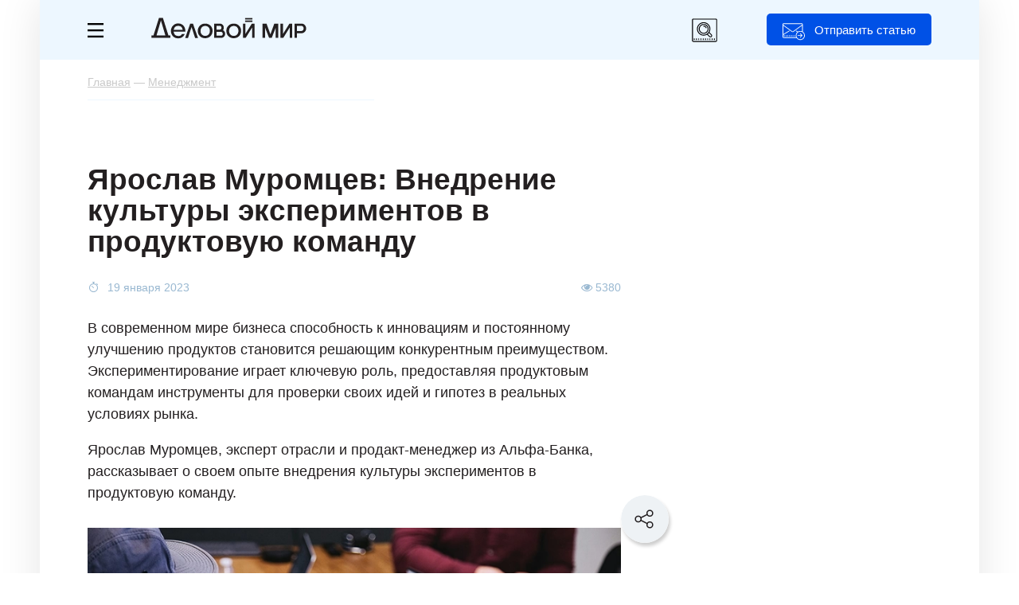

--- FILE ---
content_type: text/html; charset=UTF-8
request_url: https://delovoymir.biz/yaroslav-muromcev-vnedrenie-kultury-eksperimentov-v-produktovuyu-komandu.html
body_size: 21573
content:
<!DOCTYPE html>
<html xmlns="http://www.w3.org/1999/xhtml" lang="ru">
<head>
<meta http-equiv="Content-Type" content="text/html; charset=utf-8"/>
<meta name="keywords" content="" />
<meta name="description" content="Ярослав Муромцев, продакт-менеджер из Альфа-Банка и признанный эксперт в отрасли, делится своим богатым опытом внедрения культуры экспериментов в продуктовую команду. В статье он рассказывает о ключевых принципах и подходах к экспериментированию, которые способствуют инновациям и улучшению продуктов, а также о том, как эти методы применяются в Альфа-Банке для достижения впечатляющих результатов." />
<meta name="viewport" content="width=device-width, initial-scale=1, user-scalable=yes maximum-scale=5" />
<meta name="google-site-verification" content="nuo9zJwFq5DTkbaGPJOCclMycemg5hV3eCAV6XSvULA" />
<meta name="pmail-verification" content="a82d5008eaf7407d35878321efb19ed3">
<meta name="yandex-verification" content="65a87b0a6fd365eb" />
<meta name="telegram:channel" content="@delovoymir">
<meta property="og:type" content="article" />
<meta property="og:title" content="Ярослав Муромцев: Внедрение культуры экспериментов в продуктовую команду" />
<meta property="og:description" content="Ярослав Муромцев, продакт-менеджер из Альфа-Банка и признанный эксперт в отрасли, делится своим богатым опытом внедрения культуры экспериментов в продуктовую команду. В статье он рассказывает о ключевых принципах и подходах к экспериментированию, которые способствуют инновациям и улучшению продуктов, а также о том, как эти методы применяются в Альфа-Банке для достижения впечатляющих результатов." />
<meta property="og:url" content="https://delovoymir.biz/yaroslav-muromcev-vnedrenie-kultury-eksperimentov-v-produktovuyu-komandu.html" />
<meta property="og:image" content="http://delovoymir.biz/res/images/uploaded/columns/30305.jpg" />
<link rel="image_src" href="http://delovoymir.biz/res/images/uploaded/columns/30305.jpg" />
<meta property="og:image:secure_url" content="https://delovoymir.biz/res/images/uploaded/columns/30305.jpg" />
<meta property="og:image:width" content="620" /> 
<meta property="og:image:height" content="338" />
<meta property="og:site_name" content="delovoymir.biz" />
<meta property="twitter:card" content="summary_large_image" />
<meta property="twitter:title" content="Ярослав Муромцев: Внедрение культуры экспериментов в продуктовую команду" />
<meta property="twitter:description" content="Ярослав Муромцев, продакт-менеджер из Альфа-Банка и признанный эксперт в отрасли, делится своим богатым опытом внедрения культуры экспериментов в продуктовую команду. В статье он рассказывает о ключевых принципах и подходах к экспериментированию, которые способствуют инновациям и улучшению продуктов, а также о том, как эти методы применяются в Альфа-Банке для достижения впечатляющих результатов." />
<meta property="twitter:image" content="http://delovoymir.biz/res/images/uploaded/columns/30305.jpg" />
<!-- Yandex.Metrika counter -->
<script type="text/javascript">
  (function(m,e,t,r,i,k,a){
    m[i]=m[i]||function(){(m[i].a=m[i].a||[]).push(arguments)};
    m[i].l=1*new Date();
    for (var j = 0; j < document.scripts.length; j++) {if (document.scripts[j].src === r) { return; }}
    k=e.createElement(t),a=e.getElementsByTagName(t)[0],k.async=1,k.src=r,a.parentNode.insertBefore(k,a)
  })(window, document,'script','https://mc.yandex.ru/metrika/tag.js', 'ym');

  ym(24525791, 'init', {clickmap:true, accurateTrackBounce:true, trackLinks:true});
</script>
<noscript><div><img src="https://mc.yandex.ru/watch/24525791" style="position:absolute; left:-9999px;" alt="" /></div></noscript>
<!-- /Yandex.Metrika counter -->
<!-- Yandex.RTB -->
<script>window.yaContextCb=window.yaContextCb||[]</script>
<script src="https://yandex.ru/ads/system/context.js" async></script>
<script src="/resource_manger/2592000/jquery-3.7.1.min.js/jquery"></script>
<script src="/resource_manger/2592000/js_all_nu.js?031020250301"></script>
<script src="/resource_manger/2592000/jquery.lazyload.min.js/jquery"></script>
<script async src="https://widget.sparrow.ru/js/embed.js"></script>
<link rel="stylesheet" type="text/css" href="//cdn.jsdelivr.net/npm/slick-carousel@1.8.1/slick/slick.css"/>
<link rel="stylesheet" type="text/css" href="//cdn.jsdelivr.net/npm/slick-carousel@1.8.1/slick/slick-theme.css"/>
<script type="text/javascript" src="//cdn.jsdelivr.net/npm/slick-carousel@1.8.1/slick/slick.min.js"></script>
<script async type='text/javascript' src='/resource_manger/2592000/modernizr.custom.js?031020250301' id='modernizr-js'></script>
<link rel='stylesheet' id='mistape-front-css' href='/resource_manger/2592000/mistape-front.css?031020250301' type='text/css' media='all' />
<script async type='text/javascript' src='/resource_manger/2592000/mistape-front.js?031020250301' id='mistape-front-js'></script>
<script type='text/javascript' id='mistape-front-js-extra'>
/* <![CDATA[ */
var decoMistape = {"ajaxurl":"\/res\/ajax_server\/ajax_mistape.php"};
/* ]]> */
</script>
<link href="/res/css/fonts.css?031020250301" rel="stylesheet"/>
<link href="/res/css/style_news.css?031020250301" rel="stylesheet"/>
<link href="/res/css/style_article.css?03102025030115" rel="stylesheet" type="text/css"/>
<link href="/res/css/style_m.css?03102025030115" rel="stylesheet"/>
<link href="https://delovoymir.biz/ru/rss/columns/30305/" type="application/rss+xml" title="" rel="alternate" name="rss"><script src="/resource_manger/2592000/emoji.js"></script>
<title>Ярослав Муромцев: Внедрение культуры экспериментов в продуктовую команду</title>
<script>var is_brauz = 'chrome';is_auth = 1;page_title = 'Ярослав Муромцев: Внедрение культуры экспериментов в продуктовую команду';u_lang = 1;startday = new Date();clockStart = startday.getTime();page_id = 12;var artclwin = false;var mdform = false;var dmbanner = false;</script>
<link rel="icon" href="/resource_manger/2592000/favicon.svg" type="image/svg+xml" />
<link rel="shortcut icon" href="/resource_manger/2592000/favicon.svg" type="image/svg+xml" />
<script async src="/resource_manger/2592000/addtocopy.js"></script>
<style>#ctrlcopy{height: 1px;overflow: hidden;position: absolute;width: 1px;margin: 5px 0 0 -1px;line-height: 0;opacity: 0;float: right;}</style>
<style>#yandex_rtb_R-A-56210-59 .yap-rtb__wrapper,#yandex_rtb_R-A-56210-59 .yap-R-A-56210-59,#ya_partner_R-A-56210-59{margin:auto!important;}</style>
<style>@-webkit-keyframes swing {20% {-webkit-transform: rotate(15deg);transform: rotate(15deg);}40% {-webkit-transform: rotate(-10deg);transform: rotate(-10deg);}60% {-webkit-transform: rotate(5deg);transform: rotate(5deg);}80% {-webkit-transform: rotate(-5deg);transform: rotate(-5deg);}100% {-webkit-transform: rotate(0deg);transform: rotate(0deg);}}@keyframes swing {20% {-webkit-transform: rotate(15deg);-ms-transform: rotate(15deg);transform: rotate(15deg);}40% {-webkit-transform: rotate(-10deg);-ms-transform: rotate(-10deg);transform: rotate(-10deg);}60% {-webkit-transform: rotate(5deg);-ms-transform: rotate(5deg);transform: rotate(5deg);}80% {-webkit-transform: rotate(-5deg);-ms-transform: rotate(-5deg);transform: rotate(-5deg);}100% {-webkit-transform: rotate(0deg);-ms-transform: rotate(0deg);transform: rotate(0deg);}}</style>
<style>.article_close_windows {-webkit-animation-duration: 1s;animation-duration: 1s;-webkit-transform-origin: top center;-ms-transform-origin: top center;transform-origin: top center;-webkit-animation-name: swing;animation-name: swing;}</style>
<script async src="/resource_manger/2592000/jquery.maskedinput.min.js/jquery"></script>
<link rel="preload" href="/res/fonts/Graphik-Regular-Converted.woff2" as="font" type="font/woff2" crossorigin>
<link rel="preload" href="/res/fonts/Graphik-Semibold-Converted.woff2" as="font" type="font/woff2" crossorigin>
<link rel="preload" href="/res/fonts/graphik-medium.woff2" as="font" type="font/woff2" crossorigin>
<link rel="preload" href="/res/fonts/charter-regular.woff2" as="font" type="font/woff2" crossorigin>
<script type="text/javascript">
  var yaParams = {ipaddress: "3.17.26.221"};
</script>
<!--LiveInternet counter--><script>
new Image().src = "https://counter.yadro.ru/hit?r"+
escape(document.referrer)+((typeof(screen)=="undefined")?"":
";s"+screen.width+"*"+screen.height+"*"+(screen.colorDepth?
screen.colorDepth:screen.pixelDepth))+";u"+escape(document.URL)+
";h"+escape(document.title.substring(0,150))+
";"+Math.random();</script><!--/LiveInternet-->
</head>
<body class="body page_article" id="body">
<div class="no_mobile">
  
<!-- Yandex.RTB R-A-56210-97 -->
<script>
window.yaContextCb.push(()=>{
 Ya.Context.AdvManager.render({
  "blockId": "R-A-56210-97",
  "type": "fullscreen",
  "platform": "desktop"
 })
})
</script>
</div>
<div class="on_mobile">
<!-- Yandex.RTB R-A-56210-102 -->
<script>
window.yaContextCb.push(() => {
  Ya.Context.AdvManager.render({
    "blockId": "R-A-56210-102",
    "type": "topAd"
  })
})
setInterval(function() {
window.yaContextCb.push(() => {
  Ya.Context.AdvManager.render({
    "blockId": "R-A-56210-102",
    "type": "topAd"
  })
})
}, 30000);
</script>
</div>
	
	<div class="left_menu">
    <div class="left_menu_div">
			<div class="left_menu_logo"></div>
						<div class="clear"></div>
		</div>
		    <ul>
      <li class="cat_1"><a href="/menedzhment.html">Менеджмент</a></li>
      <li class="cat_3"><a href="/marketing.html">Маркетинг</a></li>
      <li class="cat_6"><a href="/finansi.html">Финансы</a></li>
      <li class="cat_19"><a href="/start-biznesa.html">Стартапы</a></li>
      			
			<li class="hr"></li>
			<li class="grey"><a data-event="jqm" data-name="login" data-param-act="login" data-param-url="https://delovoymir.biz/yaroslav-muromcev-vnedrenie-kultury-eksperimentov-v-produktovuyu-komandu.html" class="cursor_hand">Вход</a></li>
			<li class="grey"><a data-event="jqm" data-name="signup" data-param-act="signup" data-param-url="https://delovoymir.biz/yaroslav-muromcev-vnedrenie-kultury-eksperimentov-v-produktovuyu-komandu.html" class="cursor_hand">Регистрация</a></li> 
    </ul>
						<div class="clear height_30"></div>
		<div class="left_menu_links">
			<ul>
				<li><a href="/contacts.html">Редакция</a></li>
				<li><a href="/gourl.php?url_id=123" target="_blank">Реклама</a></li>
				<li><a href="/autors.html">Авторам</a></li>
			</ul>
		</div>
		<div class="clear height_30 no_mobile"></div>
		<div class="left_menu_footer no_mobile">
			© 2026 Журнал Деловой мир<br />
					</div>
  </div>

<div class="art_tg_pc">
	<div class="art_tg_pc_close"></div>
	<a href="https://t.me/delovoymir" target="_blank"><img src="/res/images/tg_650x300.svg" alt="" style="width:650px;height:300px;" /></a>
</div>
<script type="text/javascript">
$(".art_tg_pc .art_tg_pc_close").click(function(){
	$(".art_tg_pc").removeClass('shows');
	$(".svet#art_tg_pc_c").remove();
	$.cookie('art_tg_pc', 'yes', {expires: 7, path: '/'});
	art_tg_pc = false;
	//location.reload();
});
$(".art_tg_pc a").click(function(){
	$(".art_tg_pc").removeClass('shows');
	$(".svet#art_tg_pc_c").remove();
	$.cookie('art_tg_pc', 'yes', {expires: 7, path: '/'});
	art_tg_pc = false;
});
function art_tg_pc(){	
	o = $('<div id="art_tg_pc_c"></div>');
	o.addClass('svet').prependTo('body');
	$(".svet#art_tg_pc_c").show();
	
	$(".art_tg_pc").addClass('shows');
	art_tg_pc = true;
	//$.post("/res/ajax_server/ajax_admin.php", {'get' : 16, 'col_id' : 48});
}
var ck_art_tg_pc = $.cookie('art_tg_pc');
var width = $(window).width();
if (( ck_art_tg_pc === null || typeof ck_art_tg_pc == "undefined" ) && width > 1024){
	//art_tg_pc();
	setTimeout(art_tg_pc, 60000);
}
</script>
<div class="art_tg_mb">
	<div class="art_tg_mb_close"></div>
	<a href="https://t.me/delovoymir" target="_blank"><img src="/res/images/tg_300x400.svg" alt="" style="width:300px;height:400px;" /></a>
</div>

<script type="text/javascript">
$(".art_tg_mb .art_tg_mb_close").click(function(){
	$(".art_tg_mb").removeClass('shows');
	$(".svetm#art_tg_mb_c").remove();
	$.cookie('art_tg_mb', 'yes', {expires: 7, path: '/'});
	art_tg_mb = false;
	//location.reload();
});
$(".art_tg_mb a").click(function(){
	$(".art_tg_mb").removeClass('shows');
	$(".svetm#art_tg_mb_c").remove();
	$.cookie('art_tg_mb', 'yes', {expires: 7, path: '/'});
	art_tg_mb = false;
});
function art_tg_mb(){	
	o = $('<div id="art_tg_mb_c"></div>');
	o.addClass('svetm').prependTo('body');
	$(".svetm#art_tg_mb_c").show();
	
	$(".art_tg_mb").addClass('shows');
	art_tg_mb = true;
	//$.post("/res/ajax_server/ajax_admin.php", {'get' : 16, 'col_id' : 48});
}
var ck_art_tg_mb = $.cookie('art_tg_mb');
var width = $(window).width();
if (( ck_art_tg_mb === null || typeof ck_art_tg_mb == "undefined" ) && width < 1024){
	//art_tg_mb();
	setTimeout(art_tg_mb, 60000);
}
</script>

	
	
	
<div class="right_soc_menu">
	<div class="rsm_item tw" onclick="window.open('http://twitter.com/delovoymir','_blank')"><div><i class="fa fa-twitter"></i></div></div>
		<div class="rsm_item vk" onclick="window.open('http://vk.com/delovoymir','_blank')"><div><i class="fa fa-vk"></i></div></div>	
	<div class="rsm_item gp" onclick="window.open('https://plus.google.com/u/0/116190852103538846278/posts','_blank')"><div><i class="fa fa-google-plus"></i></div></div>
	<div class="rsm_item tg" onclick="window.open('https://t.me/delovoymir','_blank')"><div></div></div>
</div>	
	
	
<div class="page_width">
	<div class="head">
		<div class="head_menu_m">
						<button class="button_menu_m" id="toggle-menu">
				<span class="toggle__line"></span>
				<span class="toggle__line"></span>
				<span class="toggle__line"></span>
			</button>
		</div>
		<div class="head_menu">
			<a href="#" class="left-menu"><i class="icon-svg17"></i></a>
		</div>
		<div class="head_logo">
			<div class="no_mobile" onclick="window.location.href='/'"></div>
			<a href="/" class="on_mobile"><img src="/resource_manger/2592000/logoss.svg" alt="" /></a>
		</div>
		<div class="head_btn no_mobile jqModal" data-event="jqm" data-name="login" data-param-act="login" data-param-url="https://delovoymir.biz/yaroslav-muromcev-vnedrenie-kultury-eksperimentov-v-produktovuyu-komandu.html">Отправить статью</div>
		
		<div class="mib_search_ico"></div>
		
		<div class="mib_search">
			<div class="mib_search_btn"></div>
			<input type="text" placeholder="Поиск" id="search_text" value="" />
			<div class="mib_search_close"></div>
		</div>
				
		<div class="clear"></div>
	</div>
	<div class="menu_m">
		<div class="page_width">
			<div class="mib_btn" data-event="jqm" data-name="login" data-param-act="login" data-param-url="https://delovoymir.biz/yaroslav-muromcev-vnedrenie-kultury-eksperimentov-v-produktovuyu-komandu.html">Отправить статью</div>
			<ul>
			<li class="menu_m_item grey first"><a data-event="jqm" data-name="login" data-param-act="login" data-param-url="https://delovoymir.biz/yaroslav-muromcev-vnedrenie-kultury-eksperimentov-v-produktovuyu-komandu.html" data-param-req="1">Вход</a></li>
			<li class="menu_m_item grey grey_last"><a data-event="jqm" data-name="signup" data-param-act="signup" data-param-url="https://delovoymir.biz/yaroslav-muromcev-vnedrenie-kultury-eksperimentov-v-produktovuyu-komandu.html" data-param-req="1">Регистрация</a></li>
			<li class="clear"></li>
			<li class="menu_m_item first"><a href="/menedzhment.html">Менеджмент</a></li>		
			<li class="menu_m_item"><a href="/marketing.html">Маркетинг</a></li>
			<li class="menu_m_item"><a href="/finansi.html">Финансы</a></li>
			<li class="menu_m_item last"><a href="/start-biznesa.html">Старт бизнеса</a></li>
						</ul>
			<div class="clear height_10"></div>
		</div>
	</div>
<script type="text/javascript">//<![CDATA[
$('.head_menu_m .button_menu_m').click(function(){
	$('.left_menu').toggle('slow'); $('.head_menu_m').toggleClass('opened');return false;
});
//]]></script>
	<div class="page_body">
		<script>
NewsScroller = function(e) {
 var a = this,
  b = $.extend({}, {
   containerId: "body",
   loaderId: null,
   defaultPageTitle: null,
   defaultNewsId: null,
   defaultNewsUrl: null,
   defaultNewsTitle: null,
   defaultNewsImage: null,
   defaultNewsAnnounce: null,
   loadNewsUrl: null
  }, e);
 a.currentNewsId = null;
 a.loadNext = null;
 a.isloadNext = null;
 a.loadedNews = [];
 a.lastCommentsContainer = null;
 a.__newsLoading = !1;
 a.__finishScroll = !1;
 a.init = function() {
  $("#" + b.loaderId).hide();
  a.currentNewsId = b.defaultNewsId;
  a.lastCommentsContainer = $("#div_load_nex_page_" + b.defaultNewsId);		
  window.setTimeout(function() {
   a.loadedNews.push({
    id: b.defaultNewsId,
    pageTitle: b.defaultPageTitle,
    url: b.defaultNewsUrl,
    title: b.defaultNewsTitle,
    announce: b.defaultNewsAnnounce,
    image: b.defaultNewsImage,
    scrollStart: 0
   });
   a.bindScroll()
  }, 1E3)
 };
 a.bindScroll = function() {
  var b = 0;
  $(document).scroll(function() {
			!a.__newsLoading && $(document).scrollTop() + $(window).height() - 200 >= a.lastCommentsContainer.offset().top && a.loadNews();
   $scroll = $(document).scrollTop();
   for (b = a.loadedNews.length - 1; 0 <= b; b--)
				if ($news = a.loadedNews[b], $scroll >= $news.scrollStart && $scroll <= $("#div_load_nex_page_" +
      $news.id).offset().top) {
					
					if ($news.id == a.currentNewsId) return !0;
     a.currentNewsId = $news.id;
     a.loadNext = $news.loadNext;
     a.isloadNext = 1;
     document.title = $news.pageTitle;
					
     window.history.replaceState("", $news.title, $news.url);
     $('meta[name="description"]').attr("content", $news.announce);
     $('meta[property="og:title"]').attr("content", $news.title);
     $('meta[property="og:image"]').attr("content", $news.image);
     $('meta[property="og:url"]').attr("content", $news.url);
					$('#mistape_dialog a.mistape_action[data-action="send"]').attr("data-url", $news.url).attr("data-id", $news.id);
     return !0
    }
  })
 };
 a.loadNews = function() {
  if (!a.__finishScroll) {
   $("#" + b.loaderId).show();
   var f = $(document).height() - $(window).height(),
    d = [];
   a.__newsLoading = !0;
   $.each(a.loadedNews, function(a, b) {
    d.push(b.id)
   });
   
			console.log(a.isloadNext);
			console.log(a.loadedNews);
			
			$.ajax(b.loadNewsUrl, {
    dataType: "json",
    method: "POST",
    data: {	
     loadedNews: d,
										colSort: "first",
					     colid: a.loadNext ? a.loadNext : a.currentNewsId,
     loadNext: a.isloadNext ? 1 : 0
    }
   }).done(function(c) {
				$("#" + b.containerId).append(c.content);
    c.hasNews ? (a.loadedNews.push({
     id: c.newsId,
     loadNext: c.loadNext,
     pageTitle: c.pageTitle,
     url: c.newsUrl,
     title: c.newsTitle,
     announce: c.newsAnnounce,
     image: c.newsImage,
     scrollStart: f
    }), a.lastCommentsContainer = $("#div_load_nex_page_" + c.newsId), a.__newsLoading = !1, "undefined" != typeof Stickyfill && $(".sticky").Stickyfill()) : (a.__newsLoading = !1, a.__finishScroll = !0);
    //}), a.lastCommentsContainer = $("#add_comment_div_" + c.newsId), a.__newsLoading = !1, "undefined" != typeof Stickyfill && $(".sticky").Stickyfill()) : (a.__newsLoading = !1, a.__finishScroll = !0);
				
				window.location.href = c.newsUrl;
				
   }).fail(function(a) {
				console.error(a.status + ": " + a.statusText);
   }).always(function() {
    $("#" + b.loaderId).hide();
    a.recalcScrolls()
   })
  }
 };
 a.recalcScrolls = function(b) {
  $.each(a.loadedNews, function(a, b) {
			b.scrollStart = $("#newsContent_" + b.id).offset().top;
   "undefined" != typeof window.newsScrollList && (window.newsScrollList[b.url] = b.scrollStart)
  });
 }
};	
</script>
<script>
<!--//--><![CDATA[//><!--
$().ready(function() {
	$('body').click(function() {
		$('div.copy_link').remove();
	});
});
Share={
go:function(e,t){var n=Share,o=$.extend({type:"vk",url:location.href,count_url:location.href,title:document.title,image:"",text:""},$(e).data(),t);
if(o.type == 'hr'){return false;}
if(o.type == 'sh'){
	copyToClipboard(location.href);/*alert('Ссылка скопирована');*/$('#copy-link').jqm({modal: true}).jqmShow();
	
	o = $('<div></div>');
	o.addClass('copy_link').prependTo('body');
	$(o).html('<div class="cl_close" onclick="$(\'div.copy_link\').remove();" title="Закрыть"><i class="fa fa-times"></i></div><div style="text-align:center;padding: 30px;">Ссылка скопирована</div>');
	$('.copy_link').show();
	
	return false;
}
return null===n.popup(link=n[o.type](o))?$(e).is("a")?($(e).prop("href",link),!0):(location.href=link,!1):!1},
//vk:function(e){var t=$.extend({url:location.href,title:document.title,image:"",text:""},e);return"https://vk.com/share.php?url="+encodeURIComponent(t.url)+"&title="+encodeURIComponent(t.title)+"&description="+encodeURIComponent(t.text)+"&image="+encodeURIComponent(t.image)},
vk:function(e){var t=$.extend({url:location.href,title:document.title,image:"",text:""},e);return"https://vk.com/share.php?url="+t.url},
ok:function(e){var t=$.extend({url:location.href,text:""},e);return"https://connect.ok.ru/offer?url="+encodeURIComponent(t.url)},
//fb:function(e){var t=$.extend({url:location.href,title:document.title,image:"",text:""},e);return"https://www.facebook.com/sharer/sharer.php?u="+encodeURIComponent(t.url)},
li:function(e){var t=$.extend({url:location.href,title:document.title,image:"",text:""},e);return"https://www.linkedin.com/shareArticle?mini=true&url="+encodeURIComponent(t.url)+"&title="+encodeURIComponent(t.title)},
lj:function(e){var t=$.extend({url:location.href,title:document.title,text:""},e);return"http://livejournal.com/update.bml?subject="+encodeURIComponent(t.title)+"&event="+encodeURIComponent(t.text+'<br/><a href="'+t.url+'">'+t.title+"</a>")+"&transform=1"},
tw:function(e){var t=$.extend({url:location.href,count_url:location.href,title:document.title},e);return"http://twitter.com/share?text="+encodeURIComponent(t.title)+"&url="+encodeURIComponent(t.url)+"&counturl="+encodeURIComponent(t.count_url)},
mr:function(e){var t=$.extend({url:location.href,title:document.title,image:"",text:""},e);return"http://connect.mail.ru/share?url="+encodeURIComponent(t.url)+"&title="+encodeURIComponent(t.title)+"&description="+encodeURIComponent(t.text)+"&imageurl="+encodeURIComponent(t.image)},
gp:function(e){var t=$.extend({url:location.href},e);return"https://plus.google.com/share?url="+encodeURIComponent(t.url)},
pc:function(e){var t=$.extend({url:location.href},e);return"https://getpocket.com/save?url="+encodeURIComponent(t.url)+"&format=json&callback=?"},
sf:function(e){var t=$.extend({url:location.href},e);return"https://surfingbird.ru/share?url="+encodeURIComponent(t.url)},
wa:function(e){var t=$.extend({url:location.href},e);return"whatsapp://send?text="+encodeURIComponent(t.title)+"%0A"+encodeURIComponent(t.url)},
vb:function(e){var t=$.extend({url:location.href},e);return"viber://forward?text="+encodeURIComponent(t.title)+"%0A"+encodeURIComponent(t.url)+"&utm_source=share2"},
//tg:function(e){var t=$.extend({url:location.href},e);return"tg://msg?text="+encodeURIComponent(t.title)+"%0A"+encodeURIComponent(t.url)},
tg:function(e){var t=$.extend({url:location.href},e);return"http://telegram.me/share/url?url="+encodeURIComponent(t.url)},
sh:function(e){copyToClipboard(location.href);return false},
hr:function(e){return false},
popup:function(e){return window.open(e,"share","toolbar=0,status=0,scrollbars=1,width=626,height=436"),!1}};

function copyToClipboard(text) {
 var $temp = $("<input>");
 $("body").append($temp);
 $temp.val(text).select();
 document.execCommand("copy");
 $temp.remove();
}
//--><!]]>
</script>
<div class="breadcrumb" itemscope itemtype="http://schema.org/BreadcrumbList">
	<span itemprop="itemListElement" itemscope itemtype="http://schema.org/ListItem"><a itemprop="item" itemid="https://delovoymir.biz/" href="https://delovoymir.biz/"><span itemprop="name">Главная</span></a><meta itemprop="position" content="1" /></span> — <span itemprop="itemListElement" itemscope itemtype="http://schema.org/ListItem"><a itemprop="item" itemid="https://delovoymir.biz/menedzhment.html" href="https://delovoymir.biz/menedzhment.html"><span itemprop="name">Менеджмент</span></a><meta itemprop="position" content="2" /></span>	<div class="hidden">
	<span itemprop="itemListElement" itemscope itemtype="http://schema.org/ListItem"><a itemprop="item" itemid="https://delovoymir.biz/yaroslav-muromcev-vnedrenie-kultury-eksperimentov-v-produktovuyu-komandu.html" href="https://delovoymir.biz/yaroslav-muromcev-vnedrenie-kultury-eksperimentov-v-produktovuyu-komandu.html"><span itemprop="name">Ярослав Муромцев: Внедрение культуры экспериментов в продуктовую команду</span></a><meta itemprop="position" content="3" /></span> <i class="fa fa-arrow-down"></i></div>
</div>
<article class="article_view" id="article_view_30305" itemscope itemtype="http://schema.org/Article">
<section>
<div itemprop="publisher" itemscope="" itemtype="https://schema.org/Organization">
	<meta itemprop="name" content="«Деловой мир» — практический онлайн-журнал для бизнеса" />
	<span itemprop="logo" itemscope="" itemtype="https://schema.org/ImageObject"><meta itemprop="url" itemprop="image" content="https://delovoymir.biz/res/images/logos.png" /></span>
</div>
<link itemprop="mainEntityOfPage" href="https://delovoymir.biz/yaroslav-muromcev-vnedrenie-kultury-eksperimentov-v-produktovuyu-komandu.html" />
<meta itemprop="datePublished" content="2023-01-19T14:50:00+03:00" />
<meta itemprop="dateModified" content="2023-01-19T14:50:00+03:00" />
<script>//<![CDATA[
	var is_user_id = false;
	var refresh_date = 1768982449;
	var did	= 30305;
	var page_id = 12;
	var comment_count = 0;
	var d_uid = 201271;
//]]></script>
			
					

	
		
	<div class="no_mobile">
<!-- Yandex.RTB R-A-56210-65 -->
<div id="yandex_rtb_R-A-56210-65" style="position:relative;"></div>
<script>window.yaContextCb.push(()=>{
 Ya.Context.AdvManager.render({
 renderTo: 'yandex_rtb_R-A-56210-65',
 blockId: 'R-A-56210-65',
	onRender: (data) => { console.log(data.product);if( data.product ){$('#yandex_rtb_R-A-56210-65').css("margin-top", "20px");} }
 })
})</script>
	</div>
	
	<div class="row-left-2" id="newsContent_30305">
	

<div class="social-block-scroll">
	<img src="/res/images/social/social-scroll.svg" alt="" border="0" class="sbs-img" />
	<div class="social-block-scroll-link">
 <div class="item" data-type="vk" data-url="https://delovoymir.biz/yaroslav-muromcev-vnedrenie-kultury-eksperimentov-v-produktovuyu-komandu.html" data-image="https://delovoymir.biz/res/images/uploaded/columns/30305.jpg">
		<div class="div_icon"><img src="/res/images/social/social-vk.svg" alt="" border="0" /></div>
 </div>
	<div class="item" data-type="tg" data-url="https://delovoymir.biz/yaroslav-muromcev-vnedrenie-kultury-eksperimentov-v-produktovuyu-komandu.html">
		<div class="div_icon"><img src="/res/images/social/social-tg.svg" alt="" border="0" /></div>
 </div>
	<div class="item" data-type="wa" data-url="https://delovoymir.biz/yaroslav-muromcev-vnedrenie-kultury-eksperimentov-v-produktovuyu-komandu.html">
		<div class="div_icon"><img src="/res/images/social/social-wa.svg" alt="" border="0" /></div>
 </div>
		<div class="clear"></div>
	<div class="item jqModal" data-type="sh" data-url="https://delovoymir.biz/yaroslav-muromcev-vnedrenie-kultury-eksperimentov-v-produktovuyu-komandu.html">
		<div class="div_btn"><img src="/res/images/social/social-link.svg" alt="" border="0" /> Скопировать ссылку</div>
 </div>
	<div class="clear"></div>
	</div>
</div>
<script>//<![CDATA[
var social_block_scroll = false;
$(".social-block-scroll .sbs-img").click(function(){
	if (social_block_scroll) {
		$(".social-block-scroll .social-block-scroll-link").hide();
		social_block_scroll = false;
	} else {
		$(".social-block-scroll .social-block-scroll-link").show();
		social_block_scroll = true;
	}
});
//]]></script>

	
	
	
		<h1 itemprop="headline">Ярослав Муромцев: Внедрение культуры экспериментов в продуктовую команду</h1>
	
		
				<div class="article_info">
			<div class="article_info_date">			19 января 2023			</div>
						<div class="article_info_like"></div>
									<div class="article_info_view"><i class="fa fa-eye" aria-hidden="true"></i> 5380</div>
						<div class="clear height_10"></div>
		</div>
		
		<div class="annons"><p><p>В современном мире бизнеса способность к инновациям и постоянному улучшению продуктов становится решающим конкурентным преимуществом. Экспериментирование играет ключевую роль, предоставляя продуктовым командам инструменты для проверки своих идей и гипотез в реальных условиях рынка.</p><p>Ярослав Муромцев, эксперт отрасли и продакт-менеджер из Альфа-Банка, рассказывает о своем опыте внедрения культуры экспериментов в продуктовую команду.</p></p></div>			
						<div class="div_img" itemscope itemprop="image" itemtype="http://schema.org/ImageObject">
						﻿<picture><source srcset="/res/images/uploaded/columns_webp/30305.webp" type="image/webp"><img src="/res/images/uploaded/columns/30305.jpg" alt="Ярослав Муромцев: Внедрение культуры экспериментов в продуктовую команду" style="width: 670px; margin-bottom: 10px;" id="column_photo_m" itemprop="url contentUrl" /></picture>
									<div class="photo_info" itemprop="description">© Headway/Unsplash</div>
					<meta itemprop="datePublished" content="2023-01-19">
		</div>
	
				
						<div class="clear height_10"></div>
						
				
		<div class="article_body" itemprop="articleBody">
		
		
		
	
		
				
				<div class="clear height_5"></div>	
				
				
		
				
		
		
		
		
		
		<h2>Понимание ценности экспериментов</h2><p>«Наш успех в Amazon зависит от того, сколько экспериментов мы проводим в год, в месяц, в неделю, в день». — Джефф Безос, основатель Amazon.</p><p>Культура экспериментирования создает основу для систематического подхода к инновациям. Она позволяет быстро отсеивать неэффективные идеи и концентрировать ресурсы на тех, которые показывают наибольший потенциал. Это особенно актуально в условиях, когда каждое решение должно быть обосновано и подтверждено цифрами. На моем опыте регулярное проведение экспериментов значительно ускорило процесс разработки новых функций и улучшений и сделало наш продукт более конкурентоспособным.</p><p>Внедрение культуры экспериментов в продуктовую команду требует изменения мышления всех ее участников: открытости к новому, готовности к возможным неудачам и, что самое важное, стремления к обучению на основе данных.</p><p>Проведение экспериментов позволяет получить надежные данные о том, как изменения в продукте влияют на поведение и восприятие пользователей. В рамках разработки онлайн-анкеты для подачи заявки на кредитную карту мы провели серию экспериментов, в которых изменяли дизайн, структуру и тексты форм. Результаты этих испытаний помогли нам не только улучшить удобство заполнения форм, но и значительно повысить конверсию, что напрямую сказалось на увеличении количества выданных кредитных карт.</p><p>Таким образом, экспериментирование не только ускоряет процесс обучения команды, но и оптимизирует расходование ресурсов, повышая общую рентабельность проектов.</p><h2>Создание поддерживающей среды</h2><p>Чтобы внедрить культуру экспериментирования в продуктовую команду, необходимо создать среду, в которой каждый член команды осознает ценность экспериментов. Это включает в себя как образовательные инициативы, так и структурные изменения в процессах разработки и управления продуктом.</p><p>Обучение команды основам A/B-тестирования и других форм экспериментов является ключевым элементом этого процесса. Для начала мы организовали серию обучающих семинаров, на которых наши аналитики и старшие продуктовые менеджеры делились своим опытом и лучшими практиками в области A/B-тестирования. Это помогло команде не только понять технические аспекты проведения тестов, но и увидеть, как данные испытания могут влиять на решения по продукту.</p><p>Вторым шагом было внедрение процессов, которые поддерживают экспериментальный подход. Мы разработали рамки, в которых каждое нововведение должно сначала пройти через стадию эксперимента, прежде чем быть полностью интегрированным в продукт. Это включает в себя утверждение гипотезы, определение метрик для измерения результатов, разработку прототипа и его тестирование среди ограниченной группы пользователей.</p><p>Чтобы эксперименты были систематическими, необходимо разработать четкие протоколы для их проведения. Стандартизация процесса экспериментирования помогает убедиться, что каждое тестирование проводится по единому стандарту, что облегчает сравнение результатов и обеспечивает точность данных. В нашей команде мы создали документ, в котором описаны шаги планирования, выполнения и анализа экспериментов, а также методы документирования и отчетности.</p><p>Подготовка инфраструктуры для проведения экспериментов — это следующий важный шаг. Для этого мы внедрили специализированные инструменты для A/B-тестирования и многофакторного анализа, что позволило нам точно измерять влияние внесенных изменений. Также были разработаны процедуры сбора и анализа данных, чтобы каждый эксперимент был подкреплен надежной аналитикой.</p><p>Чтобы успешно интегрировать культуру экспериментирования в продуктовую команду, необходимо не только наладить процессы, но и убедить стейкхолдеров в эффективности такого подхода. Преодоление сопротивления стейкхолдеров к экспериментам начинается с демонстрации их бизнес-ценности. Мы провели серию презентаций, на которых показали результаты предыдущих успешных экспериментов, подчеркнув, как эксперименты способствуют достижению ключевых бизнес-целей и минимизации рисков. Эти иллюстрации помогли стейкхолдерам увидеть практическую пользу экспериментов и облегчили процесс принятия инновационных решений.</p><p>Также крайне важно создать атмосферу открытости к неудачам и ошибкам. В нашей команде мы стараемся поддерживать подход, при котором каждый неудачный эксперимент рассматривается как возможность для обучения. Мы активно обсуждаем результаты каждого теста, анализируя, что можно улучшить в следующий раз. Это помогает снизить страх перед возможными неудачами и поощряет команду к более активному экспериментированию.</p><p>К слову, поддержанию высокого уровня мотивации также способствует внедрение системы вознаграждений за успешные эксперименты и значимые уроки, полученные из неудачных тестов. Мы стараемся отмечать и награждать команду не только за успешные инновации, но и за ценные инсайты, которые помогают улучшить наш подход к разработке продукта.</p><h2>Ключевые результаты внедрения культуры экспериментирования в продуктовую команду</h2><p>Внедрение культуры экспериментирования принесло значительные бизнес-результаты, подтверждая эффективность этого подхода. Наиболее заметные улучшения, которых мы достигли, следующие:</p><ul><li>Повышение вероятности достижения product-market fit. Регулярное тестирование различных аспектов продукта с реальными пользователями позволило нам точнее адаптировать его под нужды рынка. Это, в свою очередь, улучшило соответствие продукта требованиям и ожиданиям потребителей, повысив его коммерческий успех.</li><li>Ускорение time to market. Благодаря более быстрой итерации и возможности быстро тестировать новые идеи, мы значительно сократили время, необходимое для вывода продукта на рынок. Экспериментальная методика позволила нашей команде выявлять и устранять потенциальные проблемы на ранней стадии разработки, что ускорило процесс запуска продуктов.</li><li>Минимизация трудозатрат на разработку. Экспериментирование помогло нам избежать затрат на разработку функций, которые не встречают спроса у пользователей. Это позволило оптимизировать распределение ресурсов и сосредоточить усилия на наиболее перспективных направлениях развития продукта.</li><li>Увеличение доходов от продукта. В результате более точного попадания в потребности рынка и ускорения процессов разработки наш продукт стал генерировать больше доходов. Благодаря экспериментам мы смогли оптимизировать ценообразование, улучшить функциональность продукта и усилить его привлекательность для пользователей.</li><li>Повышение гибкости и адаптивности команды. Культура экспериментирования также способствовала развитию у команды способности быстро адаптироваться к изменениям на рынке. Это сделало нашу продуктовую стратегию более гибкой и отзывчивой к новым трендам и изменениям в потребностях пользователей.</li></ul><h2>Заключение</h2><p>Мы увидели, что систематическое применение экспериментального подхода ускоряет time to market и повышает вероятность коммерческого успеха продукта, а также стимулирует культуру инноваций и непрерывного улучшения в рамках всей компании. Это подчеркивает важность экспериментов как инструмента для обучения и адаптации в условиях постоянно меняющегося рынка.</p><p>Внедрение культуры экспериментирования в продуктовую команду преобразует подход к разработке и управлению продуктом, делая процессы не только более эффективными, но и более ориентированными на реальные потребности и предпочтения пользователей.</p><p style="text-align: right;"><b>Автор: Ярослав Муромцев</b><br></p><p></p></div>
		
		
<div class="main_news_n">
		<div class="title">Вам может быть интересно</div>
		<div class="clear"></div>
		<div class="main_news_sl">
				
				<div class="main_news_item">
			<div class="mni_div">
						<div class="mni_img"><a href="/kak-izbezhat-oshibok-vo-vnedrenii-ii-prakticheskie-resheniya-s-oporoy-na-realnost.html"><img src="/res/images/uploaded/columns/31137.jpg" /></a></div>
						<div class="mni_title"><a href="/kak-izbezhat-oshibok-vo-vnedrenii-ii-prakticheskie-resheniya-s-oporoy-na-realnost.html">Как избежать ошибок во внедрении ИИ: практические решения с опорой на реальность</a></div>
			<div class="clear"></div>
			</div>
		</div>
				<div class="main_news_item">
			<div class="mni_div">
						<div class="mni_img"><a href="/tehnologii-dlya-talantov-kak-izmenitsya-onlayn-obrazovanie-dlya-shkolnikov-v-2026-godu.html"><img src="/res/images/uploaded/columns/31139.jpg" /></a></div>
						<div class="mni_title"><a href="/tehnologii-dlya-talantov-kak-izmenitsya-onlayn-obrazovanie-dlya-shkolnikov-v-2026-godu.html">Технологии для талантов: как изменится онлайн-образование для школьников в 2026 году</a></div>
			<div class="clear"></div>
			</div>
		</div>
				<div class="main_news_item">
			<div class="mni_div">
						<div class="mni_img"><a href="/ii-kak-hr-direktor-pochemu-uvolnenie-neeffektivnyh-eto-tupikovyy-put-dlya-biznesa.html"><img src="/res/images/uploaded/columns/31106.jpg" /></a></div>
						<div class="mni_title"><a href="/ii-kak-hr-direktor-pochemu-uvolnenie-neeffektivnyh-eto-tupikovyy-put-dlya-biznesa.html">ИИ как HR-директор: почему увольнение «неэффективных» — это тупиковый путь для бизнеса</a></div>
			<div class="clear"></div>
			</div>
		</div>
				<div class="main_news_item">
			<div class="mni_div">
						<div class="mni_img"><a href="/pochemu-rossiyskie-banki-mogut-proigrat-gonku-ii-vooruzheniy.html"><img src="/res/images/uploaded/columns/31143.jpg" /></a></div>
						<div class="mni_title"><a href="/pochemu-rossiyskie-banki-mogut-proigrat-gonku-ii-vooruzheniy.html">Почему российские банки могут проиграть гонку ИИ-вооружений</a></div>
			<div class="clear"></div>
			</div>
		</div>
				<div class="main_news_item">
			<div class="mni_div">
						<div class="mni_img"><a href="/kak-vyvesti-kreativnyy-biznes-na-mezhdunarodnyy-uroven-5-prakticheskih-insaytov-dlya-rossiyskih-kompaniy.html"><img src="/res/images/uploaded/columns/31108.jpg" /></a></div>
						<div class="mni_title"><a href="/kak-vyvesti-kreativnyy-biznes-na-mezhdunarodnyy-uroven-5-prakticheskih-insaytov-dlya-rossiyskih-kompaniy.html">Как вывести креативный бизнес на международный уровень: 5 практических инсайтов для российских компаний</a></div>
			<div class="clear"></div>
			</div>
		</div>
				<div class="main_news_item">
			<div class="mni_div">
						<div class="mni_img"><a href="/korporativ-kak-ekonomicheskiy-indikator-chto-byudzhety-kompaniy-na-novyy-god-govoryat-o-rynke-v-2025-godu.html"><img src="/res/images/uploaded/columns/31135.jpg" /></a></div>
						<div class="mni_title"><a href="/korporativ-kak-ekonomicheskiy-indikator-chto-byudzhety-kompaniy-na-novyy-god-govoryat-o-rynke-v-2025-godu.html">Корпоратив как экономический индикатор: что бюджеты компаний на Новый год говорят о рынке в 2025 году</a></div>
			<div class="clear"></div>
			</div>
		</div>
				<div class="main_news_item">
			<div class="mni_div">
						<div class="mni_img"><a href="/biznes-i-potrebiteli-voronezha-reklamnaya-aktivnost-i-profil-auditorii.html"><img src="/res/images/uploaded/columns/31084.jpg" /></a></div>
						<div class="mni_title"><a href="/biznes-i-potrebiteli-voronezha-reklamnaya-aktivnost-i-profil-auditorii.html">Бизнес и потребители Воронежа: рекламная активность и профиль аудитории</a></div>
			<div class="clear"></div>
			</div>
		</div>
				<div class="main_news_item">
			<div class="mni_div">
						<div class="mni_img"><a href="/liderstvo-s-zhenskim-licom-5-istoriy-uspeshnyh-severyanok-i-ih-proektov.html"><img src="/res/images/uploaded/columns/31160.jpg" /></a></div>
						<div class="mni_title"><a href="/liderstvo-s-zhenskim-licom-5-istoriy-uspeshnyh-severyanok-i-ih-proektov.html">Лидерство с женским лицом: 5 историй успешных северянок и их проектов</a></div>
			<div class="clear"></div>
			</div>
		</div>
				<div class="main_news_item">
			<div class="mni_div more">
			<div class="mni_div_href"><a href="/menedzhment.html" target="_blank">Все статьи по менеджменту</a></div>
			<div class="clear"></div>
			</div>
		</div>
		</div>
	
		<div class="clear"></div>		
	</div>
<script>//<![CDATA[
$('.main_news_n .main_news_sl').slick({
 dots: false,
 infinite: false,
 speed: 1400,
 arrows: true,
 responsive: [
 {
  breakpoint: 6000,
  settings: {
  slidesToShow: 3,
  slidesToScroll: 3
  }
 },
	{
  breakpoint: 1260,
  settings: {
  slidesToShow: 2,
  slidesToScroll: 2
  }
 },
 {
  breakpoint: 750,
  settings: {
  slidesToShow: 1.2,
  slidesToScroll: 1,
		speed: 500,
		arrows: false,
  }
 }
 ]
});
//]]></script>
		
		
		
			
		
		<div class="clear height_20"></div>
		
				
				
		
		
<script>//<![CDATA[
$(document).ready( function() {
	var width_bmm = $(".dmartb .dmartbisc_body img").width();
	var height_bmm = $(".dmartb .dmartbisc_body img").height();
	var doc_w = $(window).width();
	var doc_h = $(window).height();
	if( width_bmm == 0 || height_bmm == 0 ) {
		width_bmm = doc_w;
		height_bmm = doc_w;
	}
	$('.dmartb .dmartbcenter').css({
		'height': height_bmm + 'px'
	});
	$('.dmartb .dmartbisc_body').css({
		'width': width_bmm + 'px',
		'height': height_bmm + 'px'/*,
		'top': ( ( doc_h - height_bmm ) / 2 ) + 'px'*/
	});
});
$(".article_body .dmg_col_btn_1").click(function(){
	var linkurl = $(this).attr('href');
	$.post("/res/ajax_server/ajax_admin.php", {'get' : 22, 'col_id' : did});
	window.open(linkurl, '_blank');
	
	//console.log('linkurl ' + linkurl);
	return false;
});
//]]></script>
		<div class="clear" id="end_rkright" data-id="30305"></div>
	
	
	

		

				<div class="clear"></div>
				
				<div class="art_tlgm_dz no_mobile">
			<div style="display: flex;align-items: center;">
				<div style="display: flex;margin-right: 15px;color: #231F20;font-size: 23px;font-weight: 600;">Деловой мир в</div>
				<a href="https://dzen.ru/delovoymir.biz" target="_blank" rel="nofollow" style="border:0;display: flex;margin-right: 15px;"><img src="/res/images/article_dzen_btn_2.svg" alt="" style="width:100%;height: 42px;" /></a>
				<div style="display: flex;margin-right: 15px;color: #231F20;font-size: 23px;font-weight: 600;">и</div>
				<a href="https://t.me/delovoymir" target="_blank" rel="nofollow" style="border:0;display: flex;height: 42px;"><img src="/res/images/article_tgm_btn.svg" alt="" style="width:100%;" /></a>
			</div>
		</div>
		<div class="art_tlgm_dz on_mobile">
			<div style="display: flex;align-items: center;">
				<div style="display: flex;margin-right: 5px;color: #231F20;font-size: 16px;line-height: normal;font-weight: 600;">Деловой мир в</div>
				<a href="https://dzen.ru/delovoymir.biz" target="_blank" rel="nofollow" style="border:0;display: flex;margin-right: 5px;"><img src="/res/images/article_dzen_btn_2.svg" alt="" style="width:88px;height:22px;" /></a>
				<div style="display: flex;margin-right: 5px;color: #231F20;font-size: 16px;line-height: normal;font-weight: 600;">и</div>
				<a href="https://t.me/delovoymir" target="_blank" rel="nofollow" style="border:0;display: flex;"><img src="/res/images/article_tgm_btn.svg" alt="" style="width:88px;height:22px;" /></a>
			</div>
		</div>
				
				
		
	<div class="comments commentsContainer_30305" id="add_comment_30305" style="margin-top:20px;">
			
		<div class="comments_head">
			<div class="comments_head_left">
				<div class="comments_head_title">0 комментариев</div>
			</div>
			<div class="clear height_40"></div>
		</div>
		<script>
function findAndReplaceLink2(inputText) {
 var url = ""
 var pattern = /([-a-zA-Z0-9@:%_\+.~#?&\/\/=]{2,256}\.[a-zA-Zа-яА-ЯёЁ]{2,4}\b(\/?[-a-zA-Z0-9а-яА-ЯёЁ@:%_\+.~#?&\/\/=]*)?)/gi;
 var replacedText = inputText.replace(pattern, '<noindex><a href="'+url+'$1" rel="nofollow" target="_blank">ссылка</a></noindex>');
 return replacedText;
}
function findAndReplaceLink(inputText) {
 function indexOf(arr, value, from) {
  for (var i = from || 0, l = (arr || []).length; i < l; i++) {
   if (arr[i] == value) return i;
  }
  return -1;
 }
 function clean(str) {
  return str ? str.replace(/&/g, '&amp;').replace(/</g, '&lt;').replace(/>/g, '&gt;').replace(/"/g, '&quot;').replace(/'/g, '&#039;') : '';
 }
 function replaceEntities(str) {
  return se('<textarea>' + ((str || '').replace(/</g, '&lt;').replace(/>/g, '&gt;').replace(/"/g, '&quot;')) + '</textarea>').value;
 }
 function se(html) {return ce('div', {innerHTML: html}).firstChild;}
 function ce(tagName, attr, style) {
  var el = document.createElement(tagName);
  if (attr) extend(el, attr);
  if (style) setStyle(el, style);
  return el;
 }
 function setStyle(elem, name, value){
  elem = ge(elem);
  if (!elem) return;
  if (typeof name == 'object') return each(name, function(k, v) { setStyle(elem,k,v); });
  if (name == 'opacity') {
   if (browser.msie) {
    if ((value + '').length) {
     if (value !== 1) {
      elem.style.filter = 'alpha(opacity=' + value * 100 + ')';
     } else {
      elem.style.filter = '';
     }
    } else {
     elem.style.cssText = elem.style.cssText.replace(/filter\s*:[^;]*/gi, '');
    }
    elem.style.zoom = 1;
   };
   elem.style.opacity = value;
  } else {
   try{
    var isN = typeof(value) == 'number';
    if (isN && (/height|width/i).test(name)) value = Math.abs(value);
    elem.style[name] = isN && !(/z-?index|font-?weight|opacity|zoom|line-?height/i).test(name) ? value + 'px' : value;
   } catch(e){debugLog('setStyle error: ', [name, value], e);}
  }
 }
 function extend() {
  var a = arguments, target = a[0] || {}, i = 1, l = a.length, deep = false, options;
  if (typeof target === 'boolean') {
   deep = target;
   target = a[1] || {};
   i = 2;
  }
  if (typeof target !== 'object' && !isFunction(target)) target = {};
  for (; i < l; ++i) {
   if ((options = a[i]) != null) {
    for (var name in options) {
     var src = target[name], copy = options[name];
     if (target === copy) continue;
     if (deep && copy && typeof copy === 'object' && !copy.nodeType) {
      target[name] = extend(deep, src || (copy.length != null ? [] : {}), copy);
     } else if (copy !== undefined) {
      target[name] = copy;
     }
    }
   }
  }
  return target;
 }
 var replacedText = (inputText || '').replace(/(^|[^A-Za-z0-9А-Яа-яёЁ\-\_])(https?:\/\/)?((?:[A-Za-z\$0-9А-Яа-яёЁ](?:[A-Za-z\$0-9\-\_А-Яа-яёЁ]*[A-Za-z\$0-9А-Яа-яёЁ])?\.){1,5}[A-Za-z\$рфуконлайнстРФУКОНЛАЙНСТ\-\d]{2,22}(?::\d{2,5})?)((?:\/(?:(?:\&amp;|\&#33;|,[_%]|[A-Za-z0-9А-Яа-яёЁ\-\_#%?+\/\$.~=;:]+|\[[A-Za-z0-9А-Яа-яёЁ\-\_#%?+\/\$.,~=;:]*\]|\([A-Za-z0-9А-Яа-яёЁ\-\_#%?+\/\$.,~=;:]*\))*(?:,[_%]|[A-Za-z0-9А-Яа-яёЁ\-\_#%?+\/\$.~=;:]*[A-Za-z0-9А-Яа-яёЁ\_#%?+\/\$~=]|\[[A-Za-z0-9А-Яа-яёЁ\-\_#%?+\/\$.,~=;:]*\]|\([A-Za-z0-9А-Яа-яёЁ\-\_#%?+\/\$.,~=;:]*\)))?)?)/ig,
   function () {
    var matches = Array.prototype.slice.apply(arguments),
     prefix = matches[1] || '',
     protocol = matches[2] || 'http://',
     domain = matches[3] || '',
     url = domain + (matches[4] || ''),
     full = (matches[2] || '') + matches[3] + matches[4];
    if (domain.indexOf('.') == -1 || domain.indexOf('..') != -1) return matches[0];
    var topDomain = domain.split('.').pop();
    if (topDomain.length > 6 || indexOf('info,name,aero,arpa,coop,museum,mobi,travel,xxx,asia,biz,com,net,org,gov,mil,edu,int,tel,ac,ad,ae,af,ag,ai,al,am,an,ao,aq,ar,as,at,au,aw,ax,az,ba,bb,bd,be,bf,bg,bh,bi,bj,bm,bn,bo,br,bs,bt,bv,bw,by,bz,ca,cc,cd,cf,cg,ch,ci,ck,cl,cm,cn,co,cr,cu,cv,cx,cy,cz,de,dj,dk,dm,do,dz,ec,ee,eg,eh,er,es,et,eu,fi,fj,fk,fm,fo,fr,ga,gd,ge,gf,gg,gh,gi,gl,gm,gn,gp,gq,gr,gs,gt,gu,gw,gy,hk,hm,hn,hr,ht,hu,id,ie,il,im,in,io,iq,ir,is,it,je,jm,jo,jp,ke,kg,kh,ki,km,kn,kp,kr,kw,ky,kz,la,lb,lc,li,lk,lr,ls,lt,lu,lv,ly,ma,mc,md,me,mg,mh,mk,ml,mm,mn,mo,mp,mq,mr,ms,mt,mu,mv,mw,mx,my,mz,na,nc,ne,nf,ng,ni,nl,no,np,nr,nu,nz,om,pa,pe,pf,pg,ph,pk,pl,pm,pn,pr,ps,pt,pw,py,qa,re,ro,ru,rs,rw,sa,sb,sc,sd,se,sg,sh,si,sj,sk,sl,sm,sn,so,sr,ss,st,su,sv,sx,sy,sz,tc,td,tf,tg,th,tj,tk,tl,tm,tn,to,tp,tr,tt,tv,tw,tz,ua,ug,uk,um,us,uy,uz,va,vc,ve,vg,vi,vn,vu,wf,ws,ye,yt,yu,za,zm,zw,рф,укр,сайт,онлайн,срб,cat,pro,local'.split(','), topDomain) == -1) {
     if (!/^[a-zA-Z]+$/.test(topDomain) || !matches[2]) {
      return matches[0];
     }
    }
    if (matches[0].indexOf('@') != -1) {
     return matches[0];
    }
    try {
     full = decodeURIComponent(full);
    } catch (e){}

    if (full.length > 55) {
     full = full.substr(0, 53) + '..';
    }
    full = clean(full).replace(/&amp;/g, '&');
     url = replaceEntities(url).replace(/([^a-zA-Z0-9#%;_\-.\/?&=\[\]])/g, encodeURIComponent);
     var tryUrl = url, hashPos = url.indexOf('#/');
     if (hashPos >= 0) {
      tryUrl = url.substr(hashPos + 1);
     } else {
      hashPos = url.indexOf('#!');
      if (hashPos >= 0) {
       tryUrl = '/' + url.substr(hashPos + 2).replace(/^\//, '');
      }
     }
     return prefix + '<noindex><a href="'+ (protocol + url).replace(/"/g, '&quot;').replace(/</g, '&lt;') + '" target="_blank" rel="nofollow">ссылка</a></noindex>';
   });
 return replacedText;
}
	$(".comments_item_body").each(function (index, elem) {
		var comment_id = $(this).attr("data-id");
		var mess = $(this).html();
		mess = findAndReplaceLink(mess);
		mess = window.emoji.replace(mess);
		$(elem).html(mess);
	});
</script>
<script>
		$(".comments_mitem_rate").click(function() {
			if( is_user_id ) {
			var comment_id = $(this).attr("data-id");
			$.post("/res/ajax_server/ajax_comment_col.php", {'language' : u_lang, 'comment_id' : comment_id, 'get' : 1, 'document_id' : did, 'iscolumns' : 1, 'rate' : 'plus'}, function( data ) {
				if( data ) {
				$('#comm_mrate_' + comment_id).html('<i class="fa fa-thumbs-o-up"></i> ' + data);
				}
			});
			}
		});
		$("#add_comment_30305 .cir_minus").click(function() {
			if( is_user_id ) {
			var comment_id = $(this).attr("data-id");
			$.post("/res/ajax_server/ajax_comment_col.php", {'language' : u_lang, 'comment_id' : comment_id, 'get' : 1, 'document_id' : did, 'iscolumns' : 1, 'rate' : 'minus'}, function( data ) {
				if( data && data > 0 ) {
					$('#minus_rate_' + comment_id).html('-' + data);
				} else if( data == 0 ) {
					$('#minus_rate_' + comment_id).html('0');
				}
			});
			} else {
				alert("Авторизируйтесь или зарегистрируйтесь!");
			}
		});
		$("#add_comment_30305 .cir_plus").click(function() {
			if( is_user_id ) {
			var comment_id = $(this).attr("data-id");
			$.post("/res/ajax_server/ajax_comment_col.php", {'language' : u_lang, 'comment_id' : comment_id, 'get' : 1, 'document_id' : did, 'iscolumns' : 1, 'rate' : 'plus'}, function( data ) {
				if( data && data > 0 ) {
					$('#plus_rate_' + comment_id).html('+' + data);
				} else if( data == 0 ) {
					$('#plus_rate_' + comment_id).html('0');
				}			
			});
			} else {
				alert("Авторизируйтесь или зарегистрируйтесь!");
			}
		});	
</script>		
				<div class="add_comment" id="add_comment_div_30305">
			<div class="f_left width_50">
						</div>
			<div class="add_comment_form" id="form_comment" style="margin-left:0;width:100%!important;">
				<input type="hidden" name="add_comment_for" id="add_comment_for" value="" />
				<div class="add_comment_textarea">
					<textarea id="add_comment_body" rows="10" cols="10" placeholder="Прокомментировать ..."></textarea>
					<div class="add_comment_btn" data-event="jqm" data-name="login" data-param-act="login" data-param-url="https://delovoymir.biz/yaroslav-muromcev-vnedrenie-kultury-eksperimentov-v-produktovuyu-komandu.html" data-param-req="1">Отправить</div>
					<div class="clear"></div>
				</div>
				<div class="clear"></div>
				<div>
										<div class="add_comment_info">Чтобы оставить комментарий, <span class="cursor_hand" data-event="jqm" data-name="login" data-param-act="login" data-param-url="https://delovoymir.biz/yaroslav-muromcev-vnedrenie-kultury-eksperimentov-v-produktovuyu-komandu.html" data-param-req="1">авторизируйтесь</span> или <span class="cursor_hand" data-event="jqm" data-name="signup" data-param-act="signup" data-param-url="/ru/registration/" data-param-req="1">зарегистрируйтесь</span></div>					<div class="clear"></div>
				</div>
			</div>
			<div class="clear height_20"></div>
		</div>
			</div>
	<div class="clear"></div>
			
		
<div class="clear height_20"></div>	
		
		

<div class="no_mobile">
<!-- Yandex.RTB R-A-56210-62 -->
<div id="yandex_rtb_R-A-56210-62" style="position:relative;"></div>
<script>window.yaContextCb.push(()=>{
 Ya.Context.AdvManager.render({
 renderTo: 'yandex_rtb_R-A-56210-62',
 blockId: 'R-A-56210-62'
 })
})</script>
</div>

<div class="on_mobile">
<!-- Yandex.RTB R-A-56210-100 -->
<div id="yandex_rtb_R-A-56210-100" style="position:relative;"></div>
<script>
window.yaContextCb.push(()=>{
 Ya.Context.AdvManager.render({
 "blockId": "R-A-56210-100",
 "renderTo": "yandex_rtb_R-A-56210-100"
 })
})
</script>
</div>


<div class="clear" id="div_load_nex_page_30305"></div>	

	</div>
	<div class="row-right-1">
				
				






	


<div class="clear start_rkright"></div>









<div class="block-rkright" style="width:330px;text-align:center;">
<!-- Yandex.RTB R-A-56210-104 -->
<div id="yandex_rtb_R-A-56210-104-1"></div>
<script>
window.yaContextCb.push(() => {
 Ya.Context.AdvManager.render({
  "blockId": "R-A-56210-104",
  "renderTo": "yandex_rtb_R-A-56210-104-1"
 })
})
setInterval(function() {
window.yaContextCb.push(() => {
 Ya.Context.AdvManager.render({
  "blockId": "R-A-56210-104",
  "renderTo": "yandex_rtb_R-A-56210-104-1"
 })
})
}, 30000);
</script>
<div id="yandex_rtb_R-A-56210-104-2"></div>
<script>
window.yaContextCb.push(() => {
 Ya.Context.AdvManager.render({
  "blockId": "R-A-56210-104",
  "renderTo": "yandex_rtb_R-A-56210-104-2",
		onRender: (data) => { console.log(data.product);if( data.product ){$('#yandex_rtb_R-A-56210-104-2').css("margin-top", "20px");} }
 })
})
setInterval(function() {
window.yaContextCb.push(() => {
 Ya.Context.AdvManager.render({
  "blockId": "R-A-56210-104",
  "renderTo": "yandex_rtb_R-A-56210-104-2",
		onRender: (data) => { console.log(data.product);if( data.product ){$('#yandex_rtb_R-A-56210-104-2').css("margin-top", "20px");} }
 })
})
}, 30000);
</script>
</div>

<div class="clear" style="height: 10px;"></div>	

	</div>
	<div class="row-left-2" style="margin-top:0;">

	</div>
	<div class="row-right-1" style="margin-top:0;">
		<div class="right_block bottom_block">
<script>//<![CDATA[		
		function ShowCommForm( item, el ) {
			var user_name = $(el).attr("data-name");
			if( is_user_id ) {
				$('#add_comment_for').val(item);
				$('#comments_item_' + item).after( $('#add_comment_div_30305') );
				if( user_name && typeof user_name != "undefined" && user_name != '' ) {
					$('#add_comment_body').val(user_name + ', ');
				}
				$('#add_comment_body').focus();			
			} else {
				alert("Авторизируйтесь или зарегистрируйтесь!");
			}
		}
				$(".add_comment_btn").click(function() {
			if( is_user_id ) {
				var for_comm_id = $('#add_comment_for').val();
				var c_body = document.getElementById("add_comment_body");
				var tmp_str1 = removeSpaces( c_body.value );
				var msg = c_body.value;
				var no_href = 0;
				if ( ( tmp_str1.length != 0 && tmp_str1 != '' && tmp_str1 != '<BR>' && tmp_str1 != '<br>' && tmp_str1 != '&lt;br&gt;' && tmp_str1 != '&amp;nbsp;' && tmp_str1 != 'Тексткомментария' ) )
				{	
					sendComment( msg, for_comm_id, no_href );
					c_body.value='';
				}
				else
					alert("Введите текст комментария!");
			} else {
				return false;
			}
		});
				function LikeCounter(value) {	
	$.post("/res/ajax_server/ajax_like.php", {'did' : value}, function( data ) {
		console.log(data);
		if( data && data != '' && data != 'ERROR' ) {
			$('#like_down_' + value).html('<i class="fa fa-thumbs-o-up" aria-hidden="true"></i> ' + data);
		} else if( data && data != '' && data == 'ERROR' ) {
			alert('Вы уже лайкнули статью!');
		}
	});	
}
	//]]></script>			
<script>$(function(){$("img[data-original]").lazyload();});</script>
		</div>
	</div>
	<div class="clear height_20 no_mobile"></div>
	</section>
</article>
<script>//<![CDATA[	
$(".block-article-social div.item").click(function(){
	try {
	} catch(e) {}
	Share.go(this);
	return false;
});		
$(".block-article-social2 div.item").click(function(){
	try {
	} catch(e) {}
	Share.go(this);
	return false;
});
$(".block-article-social3 div.item").click(function(){
	$.post( '/res/ajax_server/ajax_other.php?get=0');
	try {
	} catch(e) {}
	Share.go(this);
	return false;
});
$(".social-block-scroll-link div.item").click(function(){
	try {
	} catch(e) {}
	Share.go(this);
	return false;
});	
//]]></script>
<div id="newsScrollerContainer"></div>
<div class="spinner" id="newsScrollerLoader"><span class="spinner__bounce spinner__bounce_1"></span><span class="spinner__bounce spinner__bounce_2"></span><span class="spinner__bounce spinner__bounce_3"></span></div>	
<script>
$(document).ready(function() {
	/*$.post("/res/ajax_server/curl_get_fb_shares.php", {'seourl' : 'yaroslav-muromcev-vnedrenie-kultury-eksperimentov-v-produktovuyu-komandu'}, function( data ) {
		if( data && data > 0 ) {
			$(".fb_soc_counter").html(data);
		}
	});*/
	
		var newsScroller = new NewsScroller({
		'containerId': 'newsScrollerContainer',
		'loaderId': 'newsScrollerLoader',
		'defaultNewsId': '30305',
		'defaultNewsUrl': 'https://delovoymir.biz/yaroslav-muromcev-vnedrenie-kultury-eksperimentov-v-produktovuyu-komandu.html',
		'defaultPageTitle': 'Ярослав Муромцев: Внедрение культуры экспериментов в продуктовую команду',
		'defaultNewsTitle': 'Ярослав Муромцев: Внедрение культуры экспериментов в продуктовую команду',
		'defaultNewsAnnounce': '',
		'defaultNewsImage': 'https://delovoymir.biz/res/images/uploaded/columns/30305.jpg',
		'loadNewsUrl': '/ru/next_art/'
	});
		newsScroller.init();
})
</script>
<script>
$('.col_content_div .col_content_hide,.col_content_div .col_content_show').click(function(){
	$(".col_content_div").toggleClass('deactive');
	$(".col_content").toggleClass('deactive');
});
</script>
<script type="text/javascript">$(function(){$('body').attr('oncopy','return clrslctn();');});function clrslctn(){if(window.getSelection){window.getSelection().removeAllRanges();}else if(document.selection){document.selection.empty();}return!1;}
</script>		<div class="clear"></div>
	</div>
	
	<div class="footer">
		<div class="footer_top">
			<div class="footer_top_item">
				<div class="fti_title">Подписывайтесь на<br />наши каналы:</div>
				<div class="fti_soc">
					<a href="//zen.yandex.ru/delovoymir.biz" target="_blank"><img src="/resource_manger/2592000/footer-zen.svg" alt="" /></a>
					<a href="//vk.com/delovoymir" target="_blank"><img src="/resource_manger/2592000/footer-vk.svg" alt="" /></a>
					<a href="//t.me/delovoymir" target="_blank"><img src="/resource_manger/2592000/footer-telegram.svg" alt="" /></a>
				</div>
			</div>
			<div class="footer_top_item subscribe">
				<div class="fti_title">Полезные статьи<br />к вам на почту</div>
				<div class="fti_info">Подпишитесь на рассылку</div>
				<div class="fti_flex">
					<div class="fti_inp"><input type="text" name="mail_send" value="" placeholder="login@site.ru" /></div>
					<div class="fti_btn">Подписаться!</div>
				</div>
			</div>
			<div class="clear"></div>
		</div>
		<div class="footer_bottom">
			<div class="footer_bottom_into">
				<div class="footer_logo" onclick="window.location.href='/'"></div>
				<div class="footer_menu_m"><i class="icon-svg17" onclick="$('.menu_m2').toggle('slow'); $('.footer_menu_m').toggleClass('opened')"></i></div>
				<!--noindex--><div class="footer_desc">© 2026 Журнал Деловой мир<br><br>Свидетельство о регистрации СМИ ЭЛ № ФС 77-82133 выдано Федеральной службой по надзору в сфере связи, информационных технологий и массовых коммуникаций (Роскомнадзор) 26 октября 2021 года.</div><!--/noindex-->
			</div>
			<div class="menu_m2">
				<div class="page_width">
					<ul>
					<li class="menu_m_item"><a href="/contacts.html">Редакция</a></li>		
					<li class="menu_m_item"><a href="/go_url.php?url_id=74" target="_blank">Реклама</a></li>
					<li class="menu_m_item"><a href="/autors.html">Авторам</a></li>
					</ul>
				</div>
			</div>
			<div class="footer_bottom_menu">
				<ul>
					<li><a href="/contacts.html">Редакция</a></li>
					<li><a href="/gourl.php?url_id=123" target="_blank">Реклама</a></li>
					<li><a href="/autors.html">Авторам</a></li>
				</ul>
				<ul>
					<li><a href="/menedzhment.html">Менеджмент</a></li>
					<li><a href="/marketing.html">Маркетинг</a></li>
					<li><a href="/finansi.html">Финансы</a></li>
					<li><a href="/start-biznesa.html">Стартапы</a></li>
									</ul>
				<div class="clear height_30"></div>
			</div>
			<div class="footer_bottom_right">
				<div class="footer_btn jqModal" data-event="jqm" data-name="login" data-param-act="login" data-param-url="https://delovoymir.biz/yaroslav-muromcev-vnedrenie-kultury-eksperimentov-v-produktovuyu-komandu.html">Отправить статью или инфоповод</div>
				По всем вопросам пишите на<br />talk@delovoymir.biz 
			</div>
			<div class="clear height_20"></div>
			<div class="footer_powered on_mobile">© 2026 Журнал Деловой мир<br><br>Свидетельство о регистрации СМИ ЭЛ № ФС 77-82133 выдано Федеральной службой по надзору в сфере связи, информационных технологий и массовых коммуникаций (Роскомнадзор) 26 октября 2021 года.</div>
						<div class="clear"></div>
		</div>
	</div>
	
<link href="https://fonts.googleapis.com/css?family=Fira+Sans:200,200i,300,300i,400,400i,500,500i,600,600i,700,700i,800,800i,900,900i&amp;subset=cyrillic" rel="stylesheet">
<link href="https://fonts.googleapis.com/css?family=Open+Sans:200,200i,300,300i,400,400i,500,500i,600,600i,700,700i,800,800i,900,900i&amp;subset=cyrillic" rel="stylesheet">

	
	

<div class="dmpr_bl_mini" style="display:none;height:94px;margin-left:60px;">
	<a href="/gourl.php?url_id=123"><img src="/resource_manger/2592000/pr_mini_btn.svg" alt="" /><a>
</div>
<script type="text/javascript">
var width = $(window).width();

if (width < 1260) {
	$(".dmpr_bl_mini").css('margin-left', '0px');
	$(".dmpr_bl_mini").css('left', '3%');
}
</script>
</div>
<link href="/resource_manger/2592000/icomoon.css" rel="stylesheet"/>
<link rel="stylesheet" href="/resource_manger/2592000/font-awesome.css?031020250301" />
<link rel="stylesheet" href="/res/css/font_FiraSans.css?031020250301" />
<link rel="stylesheet" href="/res/css/font_OpenSans.css?031020250301" />
<script async type="text/javascript" src="/resource_manger/2592000/r_right.js?031020250301"></script><script async src="/resource_manger/2592000/functions.js"></script>
<link href="/res/css/style_ya.css" rel="stylesheet"/>
<script>//<![CDATA[
$(".footer_top_item.subscribe .fti_btn").click(function() {
		var cron_email = $('.footer_top_item.subscribe .fti_inp input[type="text"]').val();
		if( cron_email && cron_email != '' ) {
			$.ajax({
				url: "/res/ajax_server/ajax_mail_send.php", // Обработчик
				type: "GET",    // Отправляем методом GET
				data: {"email": cron_email, "action": "add_from_email"},
				cache: false,
				success: function(response){
					if(response == 'OK_USER'){ // Смотрим ответ от сервера и выполняем соответствующее действие
						alert('Ваш e-mail успешно добавлен в ежедневную рассылку.');
					} else if(response == 'OK'){
						alert('На указанный Вами e-mail отправлено письмо активации рассылки. Откройте это письмо и пройдите по ссылке, чтобы подтвердить подписку на рассылку.');
					} else {
						alert(response);
					}
				}
			});		
		} else {
			alert('Введите свой e-mail!');
		}
});
$('.head .mib_search_ico').click(function(){
	$('.head .mib_search').show();
	//$('.head .head_menu').hide();
	//$('.head .head_logo').hide();
	//$('.head .head_mustache').hide();
	$('.head .mib_search_ico').hide();
	var width = $(window).width();
	if(width < 900 ) {
		$('.head .head_logo').hide();
	}
});
$('.head .mib_search .mib_search_close').click(function(){
	$('.head .mib_search').hide();
	//$('.head .head_menu').show();
	//$('.head .head_logo').show();
	//$('.head .head_mustache').show();
	$('.head .mib_search_ico').show();
	if(width < 900 ) {
		$('.head .head_logo').show();
	}
});
$('.left_menu .mib_search_ico').click(function(){
	$('.left_menu .mib_search').show();
	$('.left_menu .left_menu_logo').hide();
	$('.left_menu .mib_search_ico').hide();
});
$('.left_menu .mib_search .mib_search_close').click(function(){
	$('.left_menu .mib_search').hide();
	$('.left_menu .left_menu_logo').show();
	$('.left_menu .mib_search_ico').show();
});
$('.main_inform_bottom .mib_search_ico').click(function(){
	$('.main_inform_bottom .mib_search').show();
	$('.main_inform_bottom .mib_category').hide();
	$('.main_inform_bottom .mib_search_ico').hide();
	$('.main_inform_bottom .mib_btn').addClass('openSearchB');
	$('.main_inform_bottom .mib_join').addClass('openSearchB');
});
$('.main_inform_bottom .mib_search .mib_search_close').click(function(){
	$('.main_inform_bottom .mib_search').hide();
	$('.main_inform_bottom .mib_category').show();
	$('.main_inform_bottom .mib_search_ico').show();
	$('.main_inform_bottom .mib_btn').removeClass('openSearchB');
	$('.main_inform_bottom .mib_join').removeClass('openSearchB');	
});
$('.head #search_text').on('keyup', function(e){
if( $(this).val() != '' ) {$('.head .mib_search .mib_search_btn').addClass('active');} else {$('.head .mib_search .mib_search_btn').removeClass('active');}if(e.which == 13 && $(this).val() != '') {location.href = '/search.html#gsc.q=' + $(this).val();}});
$('.head #search_text').focus(function(){if( $(this).val() == 'Поиск' ) {$(this).val('');}});
$('.head #search_text').blur(function(){if( $(this).val() == '' ) {$(this).val('Поиск');}});	
$(document).on('click', '.head .mib_search .mib_search_btn.active', function(){location.href = '/search.html#gsc.q=' + $('.head .mib_search #search_text').val();});
//]]></script>


<script>
$(document).ready( function() {
var width = $(window).width();
function dmpr_bl_mini() {
	$(".dmpr_bl_mini").show();
	$(".dmpr_bl_mini").animate({marginBottom: '0px'}, 1500);
	$.post("/res/ajax_server/ajax_admin.php", {'get' : 21, 'urlid' : 3002});
}
$(document).on('click', '.dmpr_bl_mini a', function(){
	$.post("/res/ajax_server/ajax_admin.php", {'get' : 21, 'urlid' : 3003});
	window.open('https://delovoymir.biz/gourl.php?url_id=123', '_blank');
		return false;
});
if( width > 1020 ) {
setTimeout(dmpr_bl_mini, 10000);
}
});
</script>



<script>
$(document).ready( function() {
var width = $(window).width();
function dmpr_bl_mini_m() {
	$(".dmpr_bl_mini").addClass('dmpr_bl_mini_m');
	$(".dmpr_bl_mini_m").removeClass('dmpr_bl_mini');
	
	$(".dmpr_bl_mini_m").show();
	$(".dmpr_bl_mini_m").animate({marginBottom: '0px'}, 1500);
	$.post("/res/ajax_server/ajax_admin.php", {'get' : 21, 'urlid' : 3004});
}
$(document).on('click', '.dmpr_bl_mini_m a', function(){
	$.post("/res/ajax_server/ajax_admin.php", {'get' : 21, 'urlid' : 3005});
	window.open('https://delovoymir.biz/gourl.php?url_id=123', '_blank');
		return false;
});
if( width < 1020 ) {
setTimeout(dmpr_bl_mini_m, 10000);


}
});
</script>
<script>

$(document).on('click', '.b2d3m11_1 .b2d3m11_1_close', function(){
	//$(".b2d3m11_1").addClass('slideDown');
	//setTimeout(function(){$(".b2d3m11_1").removeClass('shows');}, 2000);
	$(".b2d3m11_1").removeClass('shows');
		$.cookie('b2d3m11_1_c', 'yes', {expires: 1, path: '/'});
		bnmd11_1 = false;
});
$(document).on('click', '.b2d3m11_1 a', function(){
		$.post("/res/ajax_server/ajax_admin.php", {'get' : 21, 'urlid' : 136});
			//$(".b2d3m11_1").addClass('slideDown');
	//setTimeout(function(){$(".b2d3m11_1").removeClass('shows');}, 2000);
	$(".b2d3m11_1").removeClass('shows');
		$.cookie('b2d3m11_1_c', 'yes', {expires: 1, path: '/'});
		bnmd11_1 = false;
	
	return false;
});

var ck_banner11_1 = $.cookie('b2d3m11_1_c');

var width = $(window).width();

function bnmd11_1(){	
	$(".b2d3m11_1").addClass('shows');
	bnmd11_1 = true;
		$.post("/res/ajax_server/ajax_admin.php", {'get' : 21, 'urlid' : 135});
	console.log('yandex_rtb_R-A-56210-68');
window.yaContextCb.push(()=>{
 Ya.Context.AdvManager.render({
  renderTo: 'yandex_rtb_R-A-56210-68',
	type: 'fullscreen',
  blockId: 'R-A-56210-68',
	onRender: (data) => { if( data.product ){$('#yandex_rtb_R-A-56210-68').css("position", "relative");} }
 })
})
		var bnmd11_1_interv_close = 15;
	$(document).ready( function() {
	var bnmd11_1_intId = setInterval(function() {
		bnmd11_1_interv_close--;
		$('.b2d3m11_1 .b2d3m11_1_close_anim div.interv').html(bnmd11_1_interv_close);
		if (bnmd11_1_interv_close < 1) {
			clearInterval(bnmd11_1_intId);
			//$('.b2d3m11_1 .b2d3m11_1_close_anim').hide();
			//$('.b2d3m11_1 .b2d3m11_1_close').show();
			$('.b2d3m11_1').hide();
		} else {
			if( bnmd11_1_interv_close == 1 ) {
				$('.b2d3m11_1 .b2d3m11_1_close_anim span.second').html('секунду');
			} else if( bnmd11_1_interv_close > 4 ) {
				$('.b2d3m11_1 .b2d3m11_1_close_anim span.second').html('секунд');
			} else {
				$('.b2d3m11_1 .b2d3m11_1_close_anim span.second').html('секунды');
			}
		}
	}, 1100);
	});
}

if (( ck_banner11_1 === null || typeof ck_banner11_1 == "undefined" ) && width < 501){
		$.post("/res/ajax_server/ajax_dmbnr.php", { c: 11 })
		.done(function(data) {
		if(data != '') {
			$("body").prepend(data);
			setTimeout(bnmd11_1, 500);
		}
	});
}
</script>

<script>$(function(){$("img[data-original]").lazyload();});</script>

<div id="mistape_dialog" data-mode="comment" data-dry-run="0">
  <div class="dialog__overlay"></div>
  <div class="dialog__content">
    <div id="mistape_confirm_dialog" class="mistape_dialog_screen">
      <div class="dialog-wrap">
        <div class="dialog-wrap-top">
          <div class="mistape_dialog_title"><span>Сообщить об опечатке</span></div>
          <div class="mistape_dialog_block">
            <div class="h3">Текст, который будет отправлен в редакцию:</div>
            <div id="mistape_reported_text"></div>
          </div>
        </div>
        <div class="dialog-wrap-bottom">
          <div class="mistape_dialog_block comment">
            <h3><label for="mistape_comment">Ваш комментарий (необязательно):</label></h3>
            <textarea id="mistape_comment" cols="60" rows="3" maxlength="1000"></textarea>
          </div>
          <div class="pos-relative">
          </div>
        </div>
        <div class="mistape_dialog_block mis_btn">
          <a class="mistape_action" data-action="send" data-id="30305" data-url="https://delovoymir.biz/yaroslav-muromcev-vnedrenie-kultury-eksperimentov-v-produktovuyu-komandu.html" role="button">Отправить</a>
          <a class="mistape_action" data-dialog-close role="button" style="display:none">Отмена</a>
        </div>
      </div>
      <div class="mistape-letter-front letter-part">
        <div class="front-left"></div>
        <div class="front-right"></div>
        <div class="front-bottom"></div>
      </div>
      <div class="mistape-letter-back letter-part">
        <div class="mistape-letter-back-top"></div>
      </div>
      <div class="mistape-letter-top letter-part"></div>
    </div>
  </div>
</div>
<link href="/res/css/Box_new.css?031020250301" rel="stylesheet"/>
	<script async src="/resource_manger/2592000/zoom.js"></script>
	<link rel="stylesheet" media="all" href="/resource_manger/2592000/zoom.css?031020250301" />
<link rel="stylesheet" media="all" href="/resource_manger/2592000/emoji.css?031020250301" />
</body>
</html>


--- FILE ---
content_type: text/css
request_url: https://delovoymir.biz/res/css/fonts.css?031020250301
body_size: 446
content:
@font-face{font-family:'PT Sans';font-style:normal;font-weight:400;src:local('PT Sans'),local(PTSans-Regular),url(/resource_manger/2592000/PTS55F.eot) format('eot'),url(/resource_manger/2592000/PTS55F.woff) format('woff'),url(/resource_manger/2592000/PTS55F.ttf) format("truetype");font-display: swap;}
@font-face{font-family:'PT Sans';font-style:normal;font-weight:700;src:local('PT Sans Bold'),local(PTSans-Regular),url(/resource_manger/2592000/PTS75F.eot) format('eot'),url(/resource_manger/2592000/PTS75F.woff) format('woff'),local(PTSans-Bold),url(/resource_manger/2592000/PTS75F.ttf) format("truetype");font-display: swap;}
@font-face{font-family:'PT Sans';font-style:italic;font-weight:400;src:local('PT Sans Italic'),local(PTSans-Regular),url(/resource_manger/2592000/PTS56F.eot) format('eot'),url(/resource_manger/2592000/PTS56F.woff) format('woff'),local(PTSans-Italic),url(/resource_manger/2592000/PTS56F.ttf) format("truetype");font-display: swap;}
@font-face{font-family:'PT Sans';font-style:italic;font-weight:700;src:local('PT Sans Bold Italic'),local(PTSans-Regular),url(/resource_manger/2592000/PTS76F.eot) format('eot'),url(/resource_manger/2592000/PTS76F.woff) format('woff'),local(PTSans-BoldItalic),url(/resource_manger/2592000/PTS76F.ttf) format("truetype");font-display: swap;}
@font-face {font-family:'Ubuntu';src: url('/resource_manger/2592000/Ubuntu-Bold.eot');src: local('Ubuntu Bold'), local('Ubuntu-Bold'),url('/resource_manger/2592000/Ubuntu-Bold.eot?#iefix') format('embedded-opentype'),url('/resource_manger/2592000/Ubuntu-Bold.woff') format('woff'),url('/resource_manger/2592000/Ubuntu-Bold.ttf') format('truetype');font-weight:bold;font-style:normal;font-display: swap;}
@font-face {font-family:'Ubuntu';src: url('/resource_manger/2592000/Ubuntu-Light.eot');src: local('Ubuntu Light'), local('Ubuntu-Light'),url('/resource_manger/2592000/Ubuntu-Light.eot?#iefix') format('embedded-opentype'),url('/resource_manger/2592000/Ubuntu-Light.woff') format('woff'),url('/resource_manger/2592000/Ubuntu-Light.ttf') format('truetype');font-weight:300;font-style:normal;font-display: swap;}
@font-face{font-family:'PT Serif';font-style:normal;font-weight:400;src:local('PT Serif'),local(PTSerif-Regular),local(PTSans-Regular),url(/res/font/PT_Serif-Web-Regular.eot) format('eot'),url(/res/font/PT_Serif-Web-Regular.woff) format('woff'),url(/res/font/PT_Serif-Web-Regular.ttf) format("truetype");}@font-face{font-family:'PT Serif';font-style:normal;font-weight:700;src:local('PT Serif Bold'),local(PTSerif-Bold),local(PTSans-Regular),url(/res/font/PT_Serif-Web-Bold.eot) format('eot'),url(/res/font/PT_Serif-Web-Bold.woff) format('woff'),url(/res/font/PT_Serif-Web-Bold.ttf) format("truetype");}@font-face{font-family:'PT Serif';font-style:italic;font-weight:400;src:local('PT Serif Italic'),local(PTSerif-Italic),local(PTSans-Regular),url(/res/font/PT_Serif-Web-Italic.eot) format('eot'),url(/res/font/PT_Serif-Web-Italic.woff) format('woff'),url(/res/font/PT_Serif-Web-Italic.ttf) format("truetype");}@font-face{font-family:'PT Serif';font-style:italic;font-weight:700;src:local('PT Serif Bold Italic'),local(PTSerif-BoldItalic),local(PTSans-Regular),url(/res/font/PT_Serif-Web-BoldItalic.eot) format('eot'),url(/res/font/PT_Serif-Web-BoldItalic.woff) format('woff'),url(/res/font/PT_Serif-Web-BoldItalic.ttf) format("truetype");}
@import url(//allfont.ru/allfont.css?fonts=lucida-console);

--- FILE ---
content_type: image/svg+xml
request_url: https://delovoymir.biz/res/images/social/social-tg.svg
body_size: 532
content:
<?xml version="1.0" encoding="utf-8"?>
<!DOCTYPE svg PUBLIC "-//W3C//DTD SVG 1.1//EN" "http://www.w3.org/Graphics/SVG/1.1/DTD/svg11.dtd">
<svg version="1.1" id="Слой_1" xmlns="http://www.w3.org/2000/svg" xmlns:xlink="http://www.w3.org/1999/xlink" x="0px" y="0px"
	 viewBox="0 0 65 65" enable-background="new 0 0 65 65" xml:space="preserve">
<path fill="#EFF3F6" d="M15,0h35c8.284,0,15,6.716,15,15v35c0,8.284-6.716,15-15,15H15C6.716,65,0,58.284,0,50V15
	C0,6.716,6.716,0,15,0z"/>
<path fill="#231F20" d="M44.316,19.941c0.367-0.154,0.769-0.208,1.162-0.154c0.395,0.054,0.768,0.211,1.079,0.458
	c0.313,0.246,0.553,0.571,0.696,0.942c0.144,0.371,0.186,0.773,0.121,1.166l-3.363,20.404c-0.327,1.968-2.486,3.097-4.291,2.116
	c-1.51-0.82-3.753-2.084-5.77-3.402c-1.009-0.66-4.099-2.773-3.719-4.277c0.326-1.285,5.518-6.118,8.484-8.991
	c1.164-1.129,0.633-1.78-0.742-0.742c-3.416,2.578-8.896,6.498-10.708,7.602c-1.599,0.973-2.433,1.139-3.429,0.973
	c-1.819-0.303-3.505-0.771-4.881-1.342c-1.86-0.771-1.771-3.329-0.002-4.073L44.316,19.941z"/>
</svg>


--- FILE ---
content_type: text/javascript;charset=UTF-8
request_url: https://delovoymir.biz/resource_manger/2592000/mistape-front.js?031020250301
body_size: 4416
content:
!function(e){var t="";screen.width&&(width=screen.width||"",height=screen.height||"",t+=width+" x "+height);var n=navigator.appVersion,o=navigator.userAgent,i=navigator.appName,s=""+parseFloat(navigator.appVersion),r=parseInt(navigator.appVersion,10);-1!==(h=o.indexOf("Opera"))&&(i="Opera",s=o.substring(h+6),-1!==(h=o.indexOf("Version"))&&(s=o.substring(h+8))),-1!==(h=o.indexOf("OPR"))?(i="Opera",s=o.substring(h+4)):-1!==(h=o.indexOf("UCBrowser"))?(i="UCBrowser",s=o.substring(h+6),-1!==(h=o.indexOf("Version"))&&(s=o.substring(h+8))):-1!==(h=o.indexOf("MSIE"))?(i="Microsoft Internet Explorer",s=o.substring(h+5)):-1!==(h=o.indexOf("Edge"))?(i="Edge",s=o.substring(h+7)):-1!==(h=o.indexOf("Chrome"))?(i="Chrome",s=o.substring(h+7)):-1!==(h=o.indexOf("Safari"))?(i="Safari",s=o.substring(h+7),-1!==(h=o.indexOf("Version"))&&(s=o.substring(h+8))):-1!==(h=o.indexOf("Firefox"))?(i="Firefox",s=o.substring(h+8)):-1!==o.indexOf("Trident/")?(i="Microsoft Internet Explorer",s=o.substring(o.indexOf("rv:")+3)):(d=o.lastIndexOf(" ")+1)<(h=o.lastIndexOf("/"))&&(i=o.substring(d,h),s=o.substring(h+1),i.toLowerCase()===i.toUpperCase()&&(i=navigator.appName)),-1!==(u=s.indexOf(";"))&&(s=s.substring(0,u)),-1!==(u=s.indexOf(" "))&&(s=s.substring(0,u)),-1!==(u=s.indexOf(")"))&&(s=s.substring(0,u)),r=parseInt(""+s,10),isNaN(r)&&(s=""+parseFloat(navigator.appVersion),r=parseInt(navigator.appVersion,10));var a=/Mobile|mini|Fennec|Android|iP(ad|od|hone)/.test(n),d=!!navigator.cookieEnabled;void 0!==navigator.cookieEnabled||d||(document.cookie="testcookie",d=-1!==document.cookie.indexOf("testcookie"));var c,f="-",l=[{s:"Windows 10",r:/(Windows 10.0|Windows NT 10.0)/},{s:"Windows 8.1",r:/(Windows 8.1|Windows NT 6.3)/},{s:"Windows 8",r:/(Windows 8|Windows NT 6.2)/},{s:"Windows 7",r:/(Windows 7|Windows NT 6.1)/},{s:"Windows Vista",r:/Windows NT 6.0/},{s:"Windows Server 2003",r:/Windows NT 5.2/},{s:"Windows XP",r:/(Windows NT 5.1|Windows XP)/},{s:"Windows 2000",r:/(Windows NT 5.0|Windows 2000)/},{s:"Windows ME",r:/(Win 9x 4.90|Windows ME)/},{s:"Windows 98",r:/(Windows 98|Win98)/},{s:"Windows 95",r:/(Windows 95|Win95|Windows_95)/},{s:"Windows NT 4.0",r:/(Windows NT 4.0|WinNT4.0|WinNT|Windows NT)/},{s:"Windows CE",r:/Windows CE/},{s:"Windows 3.11",r:/Win16/},{s:"Android",r:/Android/},{s:"Open BSD",r:/OpenBSD/},{s:"Sun OS",r:/SunOS/},{s:"Linux",r:/(Linux|X11)/},{s:"iOS",r:/(iPhone|iPad|iPod)/},{s:"Mac OS X",r:/Mac OS X/},{s:"Mac OS",r:/(MacPPC|MacIntel|Mac_PowerPC|Macintosh)/},{s:"QNX",r:/QNX/},{s:"UNIX",r:/UNIX/},{s:"BeOS",r:/BeOS/},{s:"OS/2",r:/OS\/2/},{s:"Search Bot",r:/(nuhk|Googlebot|Yammybot|Openbot|Slurp|MSNBot|Ask Jeeves\/Teoma|ia_archiver)/}];for(c in l){var g=l[c];if(g.r.test(o)){f=g.s;break}}var p="-";switch(/Windows/.test(f)&&(p=/Windows (.*)/.exec(f)[1],f="Windows"),f){case"Mac OS X":p=/Mac OS X (10[\._\d]+)/.exec(o)[1];break;case"Android":p=/Android ([\._\d]+)/.exec(o)[1];break;case"iOS":p=(p=/OS (\d+)_(\d+)_?(\d+)?/.exec(n))[1]+"."+p[2]+"."+(0|p[3])}var u,h="no check";"undefined"!=typeof swfobject&&(h=0<(u=swfobject.getFlashPlayerVersion()).major?u.major+"."+u.minor+" r"+u.release:"-"),e.jscd={screen:t,browser:i,browserVersion:s,browserMajorVersion:r,mobile:a,os:f,osVersion:p,cookies:d,flashVersion:h}}(window),function(e){"use strict";function t(e,t){var n=function(e){if(o){if(e.target!==this)return;this.removeEventListener(i,n)}t&&"function"==typeof t&&t.call()};o?e.addEventListener(i,n):n()}var o=Modernizr.cssanimations,i={WebkitAnimation:"webkitAnimationEnd",OAnimation:"oAnimationEnd",msAnimation:"MSAnimationEnd",animation:"animationend"}[Modernizr.prefixed("animation")];function n(e,t){for(var n in t)t.hasOwnProperty(n)&&(e[n]=t[n]);return e}function s(e,t){this.el=e,this.options=n({},this.options),n(this.options,t),this.isOpen=!1,this._initEvents()}s.prototype.options={onOpenDialog:function(){return!1},onCloseDialog:function(){return!1},onOpenAnimationEnd:function(){return!1},onCloseAnimationEnd:function(){return!1}},s.prototype._initEvents=function(){var t=this;document.addEventListener("keydown",function(e){27===(e.keyCode||e.which)&&t.isOpen&&t.toggle()}),this.el.querySelector(".dialog__overlay").addEventListener("click",this.toggle.bind(this))},s.prototype.toggle=function(){var e=this;this.isOpen?(jQuery(this.el).removeClass("dialog--open"),jQuery(e.el).addClass("dialog--close"),t(this.el.querySelector(".dialog__content"),function(){jQuery(e.el).removeClass("dialog--close"),e.options.onCloseAnimationEnd(e)}),this.options.onCloseDialog(this)):(jQuery(this.el).addClass("dialog--open"),this.options.onOpenDialog(this),t(this.el.querySelector(".dialog__content"),function(){jQuery(e.el).removeClass("dialog--close"),e.options.onOpenAnimationEnd(e)})),this.isOpen=!this.isOpen},e.DialogFx=s}(window),function(r){window.decoMistape&&(window.decoMistape=r.extend(window.decoMistape,{onReady:function(){decoMistape.initDialogFx();var t=r(decoMistape.dlg.el);r(document).on("click",".mistape_action",function(){var e;r(this).is("[data-action=send]")?(!t.data("dry-run")&&(e=t.data("report"))&&("comment"===t.data("mode")&&(e.comment=t.find("#mistape_comment").val(),r("#mistape_comment").val("")),e.post_id=r(this).data("id"),e.url=r(this).data("url"),decoMistape.reportSpellError(e)),decoMistape.animateLetter()):r(this).is("[data-dialog-close]")&&decoMistape.dlg.toggle()}),r(document).keyup(function(e){13!==e.keyCode||!e.ctrlKey||"textarea"===e.target.nodeName.toLowerCase()||0!==r("#mistape_dialog.dialog--open").length||(e=decoMistape.getSelectionData())&&decoMistape.showDialog(e)})},initDialogFx:function(){decoMistape.dlg=new DialogFx(document.getElementById("mistape_dialog"),{onOpenDialog:function(e){r(e.el).css("display","flex")},onCloseAnimationEnd:function(e){r(e.el).css("display","none"),decoMistape.resetDialog()}})},animateLetter:function(){var e=r(decoMistape.dlg.el),t=e.find(".dialog__content"),n=e.find(".mistape-letter-top"),o=e.find(".mistape-letter-front"),i=e.find(".mistape-letter-back"),s=e.find(".dialog-wrap");t.addClass("show-letter"),setTimeout(function(){var e=n.offset().top-o.offset().top+n.outerHeight();n.css({bottom:Math.floor(e),opacity:1}),jQuery(".mistape-letter-back-top").hide(),t.hasClass("with-comment")?s.css("transform","scaleY(0.5) scaleX(0.28)"):s.css("transform","scaleY(0.5) scaleX(0.4)"),setTimeout(function(){t.hasClass("with-comment")?s.css("transform","translateY(12%) scaleY(0.5) scaleX(0.4)"):s.css("transform","translateY(20%) scaleY(0.5) scaleX(0.45)"),setTimeout(function(){n.css("z-index","9"),n.addClass("close"),setTimeout(function(){s.css({visibility:"hidden",opacity:"0"}),o.css("animation","send-letter1 0.7s"),i.css("animation","send-letter1 0.7s"),n.css("animation","send-letter2 0.7s"),setTimeout(function(){decoMistape.dlg.toggle()},400)},400)},400)},300)},400)},showDialog:function(e){var t;e.hasOwnProperty("selection")&&e.hasOwnProperty("context")&&("notify"===(t=r(decoMistape.dlg.el)).data("mode")?decoMistape.reportSpellError(e):(t.data("report",e),t.find("#mistape_reported_text").html(e.preview_text)),decoMistape.dlg.toggle())},resetDialog:function(){var e=r(decoMistape.dlg.el);"notify"!=e.data("mode")&&(e.find("#mistape_confirm_dialog").css("display",""),e.find("#mistape_success_dialog").remove()),e.find(".dialog__content").removeClass("show-letter"),e.find(".mistape-letter-top, .mistape-letter-front, .mistape-letter-back, .dialog-wrap, .mistape-letter-back-top").removeAttr("style"),e.find(".mistape-letter-top").removeClass("close")},reportSpellError:function(e){e.action="mistape_report_error",r.ajax({type:"post",dataType:"json",url:decoMistape.ajaxurl,data:e})},getSelectionData:function(){if(!window.getSelection)return!1;function a(e){return"string"==typeof e?e.replace(/\s*(?:(?:\r\n)+|\r+|\n+)\t*/gm,"\r\n").replace(/\s{2,}/gm," "):""}function r(e,t){return void 0===t&&(t=decoMistape.contextBuffer),void 0===e&&(e=decoMistape.selBuffer),1==t.split(e).length-1}function e(e,t){if(r(_,t))return t.indexOf(_);if(!l){if(t.substring(d.anchorOffset,d.anchorOffset+e.length)==e)return d.anchorOffset;for(var n=d.anchorOffset,o=d.anchorNode.previousSibling;null!==o;)n+=o.textContent.length,o=o.previousSibling;if(t.substring(n,n+e.length)==e)return n}return l&&t.substring(d.focusOffset,d.focusOffset+e.length)==e?d.anchorOffset:-1}function t(e,t){e=parseInt(e)||40,t=t||{left:"",right:""};for(var n,o=0,i=d.focusNode,s=d.focusOffset;o<=e;){if((n=a(d.toString().trim())).length>=c||r(n,C))return n;if(o%2==0&&0<d.anchorOffset||t.left.length&&o<e/2)l?d.collapseToEnd():d.collapseToStart(),d.modify("move",f[1],"character"),d.extend(i,s);else if(d.focusOffset<d.focusNode.length||t.right.length&&o<e/2)d.modify("extend",f[0],"character"),1===d.focusOffset&&(i=d.focusNode,s=d.focusOffset);else if(o%2==0)break;o++}return a(d.toString().trim())}var n,d,o,c=150;if((d=window.getSelection()).modify){if(!d.isCollapsed){if(!(O=d.toString())||O.length>c)return void alert("Можно выделить максимум "+c+" символов.");if(d.rangeCount)for(n=d.getRangeAt(0).commonAncestorContainer.parentNode;n.textContent==d.toString();)n=n.parentNode;(s=document.createRange()).setStart(d.anchorNode,d.anchorOffset),s.setEnd(d.focusNode,d.focusOffset);var f,i,l=s.collapsed,s=null,g={focusNode:d.focusNode,focusOffset:d.focusOffset,anchorNode:d.anchorNode,anchorOffset:d.anchorOffset},p=d.focusNode,u=d.focusOffset,h=l?(f=["backward","forward"],i=O.charAt(O.length-1),O.charAt(0)):(f=["forward","backward"],i=O.charAt(0),O.charAt(O.length-1));d.collapse(d.anchorNode,d.anchorOffset),d.modify("move",f[0],"character"),null===i.match(/'[\w\d]'/)&&d.modify("move",f[0],"character"),d.modify("move",f[1],"word"),d.extend(p,u),d.modify("extend",f[1],"character"),null===h.match(/'[\w\d]'/)&&d.modify("extend",f[1],"character"),d.modify("extend",f[0],"word"),l||1!==d.focusOffset||d.modify("extend","backward","character");for(var m;(d.toString().slice(-1).match(/[\s\n\t]/)||"").length;)if(m=d.toString().length,l?(p=0==d.anchorOffset?d.anchorNode.previousSibling:d.anchorNode,u=0==d.anchorOffset?d.anchorNode.previousSibling.length:d.anchorOffset,d.modify("move","backward","character"),d.extend(p,u),l=!1,f=["forward","backward"]):d.modify("extend","backward","character"),1<m-d.toString().length){d.modify("extend","forward","character");break}o=a(d.toString().trim())}}else if(d=window.getSelection()){for(var w,x,O=d.toString(),u=(s=document.createRange()).collapsed?(x=d.focusNode,p=d.anchorNode,w=d.focusOffset,d.anchorOffset):(x=d.anchorNode,p=d.focusNode,w=d.anchorOffset,d.focusOffset);w&&!x.textContent.slice(w-1,w).match(/[\s\n\t]/);)w--;for(;u<p.length&&!p.textContent.slice(u,u+1).match(/[\s\n\t]/);)u++;if(d.rangeCount)for(n=d.getRangeAt(0).commonAncestorContainer.parentNode;n.textContent==d.toString();)n=n.parentNode;o=a(d.toString().trim())}if(void 0!==n){var v,b,S,y={textContent:n.textContent,innerText:n.innerText},M=o;for(b in y)if(y.hasOwnProperty(b)&&void 0!==y[b]){var N,W={selection:"word",context:"initial"},C=a(y[b].trim()),_=a(d.toString().trim());decoMistape.contextBuffer=C;var k=!1;if(-1!=(N=e(decoMistape.selBuffer=_,C))){k=!0,v=_;break}if(_=t(40),W.selection="word extended",-1!=(N=e(_,C))){k=!0,v=_;break}var E=C,A=function(e,t,n){var o,i="",s="",r=t;for(n=n||"textContent",o=0;o<20&&(!i&&null!==(r=r.previousSibling));o++)(i=a(r[n].trim())).length&&(e=i+e);for(r=t,o=0;o<20&&(!s&&null!==(r=r.nextSibling));o++)(s=a(r[n]).trim()).length?e+=s:" "!==e.slice(-1)&&(e+=" ");return{contents:e,extensions:{left:i,right:s}}}(C,n,b),C=A.contents,_=t(40,A.extensions);if(W.context="extended",-1!=(N=e(_,C))){k=!0,v=_;break}if(_){if(r(o,_)||o==O.trim()?(C=_,M=_=o,W.selection="word",W.context="extended"):(C=o,_=O.trim(),M=O.trim(),W.selection="initial",W.context="word"),-1!==(N=C.indexOf(_)))v=_;else if(-1!==(N=C.indexOf(o)))v=o;else{if(-1===(N=C.indexOf(O)))continue;v=O}break}}if(v){d.removeAllRanges(),"extended"===W.context&&(C=A.extensions.left+E+" "+A.extensions.right),c=Math.min(C.length,c);var T,s=C;C.length>c&&(D=N+v.length/2<c/2?(S="beginning",T=0,Math.max(N+v.length,C.indexOf(" ",c-10))):N+v.length/2>C.length-c/2?(S="end",T=Math.min(N,C.indexOf(" ",C.length-c+10)),C.length):(S="middle",D=N+Math.round(v.length/2),T=Math.min(N,C.indexOf(" ",D-c/2-10)),Math.max(N+v.length,C.indexOf(" ",D+c/2-10))),s=C.substring(T,D).trim(),"beginning"!==S&&"."!==C.charAt(T-1)&&(s="... "+s),"end"!==S&&"."!==C.charAt(T+D-1)&&(s+=" ...")),D=r(O,M)?M.replace(O,'<span class="mistape_mistake_inner">'+O+"</span>"):'<strong class="mistape_mistake_inner">'+M+"</strong>";var D=v.replace(M,'<span class="mistape_mistake_outer">'+D+"</span>"),D=k&&s===C?s.substring(0,N)+D+s.substring(N+_.length)||D:s.replace(_,D)||D;return{selection:O,word:o,replace_context:v,context:s,preview_text:D}}decoMistape.restoreInitSelection(d,g)}},restoreInitSelection:function(e,t){e.collapse(t.anchorNode,t.anchorOffset),e.extend(t.focusNode,t.focusOffset)}}),r(document).ready(decoMistape.onReady))}(jQuery);

--- FILE ---
content_type: image/svg+xml
request_url: https://delovoymir.biz/resource_manger/2592000/footer-vk.svg
body_size: 929
content:
<?xml version="1.0" encoding="iso-8859-1"?>
<!DOCTYPE svg PUBLIC "-//W3C//DTD SVG 1.1//EN" "http://www.w3.org/Graphics/SVG/1.1/DTD/svg11.dtd">
<svg version="1.1" id="Capa_1" xmlns="http://www.w3.org/2000/svg" xmlns:xlink="http://www.w3.org/1999/xlink" x="0px" y="0px"
	  viewBox="0 0 97.75 97.75" style="enable-background:new 0 0 97.75 97.75;" xml:space="preserve"
	>
<g>
	<path d="M48.875,0C21.883,0,0,21.882,0,48.875S21.883,97.75,48.875,97.75S97.75,75.868,97.75,48.875S75.867,0,48.875,0z
		 M73.667,54.161c2.278,2.225,4.688,4.319,6.733,6.774c0.906,1.086,1.76,2.209,2.41,3.472c0.928,1.801,0.09,3.776-1.522,3.883
		l-10.013-0.002c-2.586,0.214-4.644-0.829-6.379-2.597c-1.385-1.409-2.67-2.914-4.004-4.371c-0.545-0.598-1.119-1.161-1.803-1.604
		c-1.365-0.888-2.551-0.616-3.333,0.81c-0.797,1.451-0.979,3.059-1.055,4.674c-0.109,2.361-0.821,2.978-3.19,3.089
		c-5.062,0.237-9.865-0.531-14.329-3.083c-3.938-2.251-6.986-5.428-9.642-9.025c-5.172-7.012-9.133-14.708-12.692-22.625
		c-0.801-1.783-0.215-2.737,1.752-2.774c3.268-0.063,6.536-0.055,9.804-0.003c1.33,0.021,2.21,0.782,2.721,2.037
		c1.766,4.345,3.931,8.479,6.644,12.313c0.723,1.021,1.461,2.039,2.512,2.76c1.16,0.796,2.044,0.533,2.591-0.762
		c0.35-0.823,0.501-1.703,0.577-2.585c0.26-3.021,0.291-6.041-0.159-9.05c-0.28-1.883-1.339-3.099-3.216-3.455
		c-0.956-0.181-0.816-0.535-0.351-1.081c0.807-0.944,1.563-1.528,3.074-1.528l11.313-0.002c1.783,0.35,2.183,1.15,2.425,2.946
		l0.01,12.572c-0.021,0.695,0.349,2.755,1.597,3.21c1,0.33,1.66-0.472,2.258-1.105c2.713-2.879,4.646-6.277,6.377-9.794
		c0.764-1.551,1.423-3.156,2.063-4.764c0.476-1.189,1.216-1.774,2.558-1.754l10.894,0.013c0.321,0,0.647,0.003,0.965,0.058
		c1.836,0.314,2.339,1.104,1.771,2.895c-0.894,2.814-2.631,5.158-4.329,7.508c-1.82,2.516-3.761,4.944-5.563,7.471
		C71.48,50.992,71.611,52.155,73.667,54.161z"/>
</g>
<g>
</g>
<g>
</g>
<g>
</g>
<g>
</g>
<g>
</g>
<g>
</g>
<g>
</g>
<g>
</g>
<g>
</g>
<g>
</g>
<g>
</g>
<g>
</g>
<g>
</g>
<g>
</g>
<g>
</g>
</svg>


--- FILE ---
content_type: text/javascript;charset=UTF-8
request_url: https://delovoymir.biz/resource_manger/2592000/js_all_nu.js?031020250301
body_size: 8987
content:

var lang_elem_num=1;var last_time;var is_ok=false;var ua=navigator.userAgent.toLowerCase();var isOpera=(ua.indexOf('opera')>-1);var isIE=(!isOpera&&ua.indexOf('msie')>-1);function getElementsByClassName(node,classname){if(node.getElementsByClassName){return node.getElementsByClassName(classname);}else{return(function getElementsByClass(searchClass,node){if(node==null)
node=document;var classElements=[],els=node.getElementsByTagName("*"),elsLen=els.length,pattern=new RegExp("(^|\\s)"+searchClass+"(\\s|$)"),i,j;for(i=0,j=0;i<elsLen;i++){if(pattern.test(els[i].className)){classElements[j]=els[i];j++;}}
return classElements;})(classname,node);}}
function changeChecked(el)
{var el=el,input=el.getElementsByTagName("input")[0];el.style.backgroundPosition="0 -18px";input.checked=true;return true;}
function changeUnChecked(el)
{var el=el,input=el.getElementsByTagName("input")[0];el.style.backgroundPosition="0 0";input.checked=false;return true;}
function getBodyScrollTop()
{return self.pageYOffset||(document.documentElement&&document.documentElement.scrollTop)||(document.body&&document.body.scrollTop);}
function getBodyScrollLeft()
{return self.pageXOffset||(document.documentElement&&document.documentElement.scrollLeft)||(document.body&&document.body.scrollLeft);}
function randomNumber(m,n)
{m=parseInt(m);n=parseInt(n);return Math.floor(Math.random()*(n-m+1))+m;}
function setBodyScrollTop()
{if(document.documentElement&&document.documentElement.scrollTop)
document.documentElement.scrollTop=0;else if(document.body&&document.body.scrollTop)
document.body.scrollTop=0;else
self.pageYOffset=0;}
function getDocumentHeight(){return Math.max(document.compatMode!='CSS1Compat'?document.body.scrollHeight:document.documentElement.scrollHeight,getViewportHeight());}
function getViewportHeight(){return((document.compatMode||isIE)&&!isOpera)?(document.compatMode=='CSS1Compat')?document.documentElement.clientHeight:document.body.clientHeight:(document.parentWindow||document.defaultView).innerHeight;}
function getViewportWidth(){return((document.compatMode||isIE)&&!isOpera)?(document.compatMode=='CSS1Compat')?document.documentElement.clientWidth:document.body.clientWidth:(document.parentWindow||document.defaultView).innerWidth;}
function select_p(select_p_obj,val){if(val==1){select_p_obj.setAttribute('style','background-color:#1589c1; color:#ffffff');}
else{select_p_obj.setAttribute('style','background-color:#FFFFFF; color:#2b2b2b');}}
function absPosition(obj){var x=y=0;while(obj){x+=obj.offsetLeft;y+=obj.offsetTop;obj=obj.offsetParent;}
return{x:x,y:y};}
function callboard_select_ba()
{var c_sel_ba=document.getElementById('ba_areas');$(c_sel_ba).css("display","");var c_sel_obj=document.getElementById('business_area');c_sel_objobj.value=0;var c_sel_obj_t=document.getElementById('pba');c_sel_obj_t.value='none';var c_sel_tbl=document.getElementById('tbl_callboard');$(c_sel_tbl).css("display","none");}
function setValueCallboard(svc_id,svc_title)
{var svc_ba=document.getElementById('ba_areas');$(svc_ba).css("display","none");var svc_obj=document.getElementById('business_area');svc_obj.value=svc_id;var svc_obj_t=document.getElementById('pba');svc_obj_t.value=svc_title;var svc_tbl=document.getElementById('tbl_callboard');$(svc_tbl).css("display","");}
function ElemSetAtribute(esa_id,esa_atr_name,esa_value)
{var esa_obj=document.getElementById(esa_id);esa_obj.setAttribute(esa_atr_name,esa_value);}
var only_id=false;var id_name='_id';function add_iregion(id,ids2,ids,h_name)
{var str='';var id_str='';if(ids2!=''){var add_value2=document.getElementById(ids2);str=add_value2[add_value2.selectedIndex].text+', ';}
var ireg_obj=document.getElementById(id);var add_value=document.getElementById(ids);if(add_value[add_value.selectedIndex].value>0)
{if(only_id)
{str=str+add_value[add_value.selectedIndex].text;id_str=id_str+add_value[add_value.selectedIndex].value;}
else
str=str+add_value[add_value.selectedIndex].text;var addstr=document.createTextNode(str);var delobj=document.getElementById("delobj");var cloneDiv=delobj.cloneNode(true);cloneDiv.style['display']='';cloneDiv.setAttribute("id","clone");var txtarea=document.getElementById("txtarea");var cloneTxtArea=txtarea.cloneNode(true);cloneTxtArea.appendChild(addstr);cloneTxtArea.setAttribute("id","clone");cloneTxtArea.style['display']='';var oInput=document.createElement("INPUT");oInput.setAttribute("type","hidden");oInput.setAttribute("name",h_name);oInput.setAttribute("id",id_name);if(only_id)
oInput.setAttribute("value",id_str);else
oInput.setAttribute("value",str);var oDiv=document.createElement("DIV");oDiv.appendChild(cloneTxtArea);oDiv.appendChild(cloneDiv);oDiv.appendChild(oInput);oDiv.appendChild(document.createElement("BR"));ireg_obj.appendChild(oDiv);cloneTxtArea=null;oInput=null;clonneDiv=null;}else
if(id=="add_bareas")
alert('Выберите регион');else
alert('Выберите пользователя');}
var only_id=false;var id_name='_id';function add_isub(id,ids2,ids,h_name)
{var str='';var id_str='';if(ids2!=''){var add_value2=document.getElementById(ids2);str=add_value2[add_value2.selectedIndex].text+', ';}
var ireg_obj=document.getElementById(id);var add_value=document.getElementById(ids);if(add_value[add_value.selectedIndex].value>0)
{if(only_id)
{str=str+add_value[add_value.selectedIndex].text;id_str=id_str+add_value[add_value.selectedIndex].value;}
else
str=str+add_value[add_value.selectedIndex].text;var addstr=document.createTextNode(str);var delobj=document.getElementById("delobj");var cloneDiv=delobj.cloneNode(true);cloneDiv.style['display']='';cloneDiv.setAttribute("id","clone");var txtarea=document.getElementById("txtarea");var imgarea=document.getElementById("imgarea");var cloneImgArea=imgarea.cloneNode(true);cloneImgArea.setAttribute("id","clone");cloneImgArea.style['height']='50px';cloneImgArea.style['width']='37px';cloneImgArea.style['display']='';cloneImgArea.src='/res/images/uploaded/avatar/'+add_value[add_value.selectedIndex].value+'.jpg';var cloneTxtArea=txtarea.cloneNode(true);cloneTxtArea.appendChild(addstr);cloneTxtArea.setAttribute("id","clone");cloneTxtArea.style['display']='';var oInput=document.createElement("INPUT");oInput.setAttribute("type","hidden");oInput.setAttribute("name",h_name);oInput.setAttribute("id",id_name);if(only_id)
oInput.setAttribute("value",id_str);else
oInput.setAttribute("value",str);var oBr=document.createElement("DIV");oBr.style['height']='55px';var oDiv=document.createElement("DIV");oDiv.appendChild(cloneImgArea);oDiv.appendChild(cloneTxtArea);oDiv.appendChild(cloneDiv);oDiv.appendChild(oInput);oDiv.appendChild(oBr);ireg_obj.appendChild(oDiv);cloneTxtArea=null;cloneImgArea=null;oInput=null;clonneDiv=null;}else
if(id=="add_bareas")
alert('Выберите регион');else
alert('Выберите пользователя');}
function insertAfter(newElement,targetElement)
{var parent=targetElement.parentNode;if(parent.lastChild==targetElement)
{parent.appendChild(newElement);}
else
{parent.insertBefore(newElement,targetElement.nextSibling);}}
function addClone(obj,blockclass)
{var original=obj.parentNode;var duplicate=original.cloneNode(true);var att='';switch(blockclass){case 1:break;case 2:var hw=document.getElementById("h_w");var nm=hw.value-0;nm++;hw.setAttribute("value",nm);var b=original.getElementsByTagName("input")[1];b.value=nm;var work_t_2=document.getElementById("work_t_2");work_t_2.setAttribute("id","work_t_2"+nm);att="work_block"+nm;break;case 3:var he=document.getElementById("h_e");var nm=he.value-0;nm++;he.setAttribute("value",nm);var b=original.getElementsByTagName("input")[2];b.value=nm;var t_edu=document.getElementById("t_edu");t_edu.setAttribute("id","t_edu"+nm);att="edu_block"+nm;break;case 4:var hc=document.getElementById("h_c");var nm=hc.value-0;nm++;hc.setAttribute("value",nm);var b=original.getElementsByTagName("input")[4];b.value=nm;att="course_block"+nm;break;}
original.setAttribute("id",att);original.style['display']='';insertAfter(duplicate,original);}
function removeObj(obj)
{$(obj).remove();}
function removeClone(obj,blockclass)
{var del_obj=obj.parentNode;switch(blockclass){case 1:break;case 2:hw=document.getElementById("h_w");nm=hw.value-0;if(nm>0){nm--;hw.setAttribute("value",nm);b=del_obj.getElementsByTagName("input")[3];}
break;case 3:he=document.getElementById("h_e");nm=he.value-0;if(nm>0){nm--;he.setAttribute("value",nm);b=del_obj.getElementsByTagName("input")[4];}
break;case 4:hc=document.getElementById("h_c");nm=hc.value-0;if(nm>0){nm--;hc.setAttribute("value",nm);b=del_obj.getElementsByTagName("input")[4];}
break;}
del_id=document.getElementById(del_obj.id);$(del_id).remove();}
function AddBookmark(){window.external.AddFavorite(location.href,'DelovoyMir.biz');}
function MakeStarting(obj){obj.style.behavior='url(#default#homepage)';var ohp=obj.isHomePage('http://www.delovoymir.biz/ru/profile/');obj.setHomePage('http://www.delovoymir.biz/ru/profile/');var nhp=obj.isHomePage('http://www.delovoymir.biz/ru/profile/');r(obj,'shp/o='+ohp+'/n='+nhp);return false;}
function refresh_window()
{pg_b=document.getElementById("page_body_bg");pg_l=document.getElementById("page_left_bg");if(pg_b.offsetHeight>=pg_l.offsetHeight)
{pg_l.style['height']=pg_b.offsetHeight+'px';}
else
{pg_b.style['height']=pg_l.offsetHeight+'px';}}
function SelectChbx(checked,SC_input,id)
{SC_obj=document.getElementById(SC_input);if(checked)
{SC_obj.value=id;}
else
{SC_obj.value='';}}
function removeSpaces(s)
{var allSpacesRe=/\s+/g;return s.replace(allSpacesRe,"");}
function trimLeading(s)
{var leadingSpacesRe=/^\s+/;return s.replace(leadingSpacesRe,"");}
function trimTrailing(s)
{var trailingSpacesRe=/\s+$/;return s.replace(trailingSpacesRe,"");}
function explode(delimiter,string){var emptyArray={0:''};if(arguments.length!=2||typeof arguments[0]=='undefined'||typeof arguments[1]=='undefined')
{return null;}
if(delimiter===''||delimiter===false||delimiter===null)
{return false;}
if(typeof delimiter=='function'||typeof delimiter=='object'||typeof string=='function'||typeof string=='object')
{return emptyArray;}
if(delimiter===true){delimiter='1';}
return string.toString().split(delimiter.toString());}
function basename(path,suffix){var b=path.replace(/^.*[\/\\]/g,'');if(typeof(suffix)=='string'&&b.substr(b.length-suffix.length)==suffix){b=b.substr(0,b.length-suffix.length);}
return b;}
function mousePageXY(e)
{var x=0,y=0;if(!e)e=window.event;if(e.pageX||e.pageY)
{x=e.pageX;y=e.pageY;}
else if(e.clientX||e.clientY)
{x=e.clientX+(document.documentElement.scrollLeft||document.body.scrollLeft)-document.documentElement.clientLeft;y=e.clientY+(document.documentElement.scrollTop||document.body.scrollTop)-document.documentElement.clientTop;}
return{"x":x,"y":y};}
function menu_select(obj,bg_color,color)
{obj.style['background']=bg_color;obj.style['color']=color;}
function menu_deselect(obj,bg_color,color)
{obj.style['background']=bg_color;obj.style['color']=color;}
var choosen_menu_elem=1;var choosen_menu_elem_text='Весь список';function menu_choose(obj,selected_border_color,border_color)
{if(obj.id=='menu_elem_1')
{choosen_menu_elem=1;choosen_menu_elem_text='Весь список';}else
if(obj.id=='menu_elem_2')
{choosen_menu_elem=2;choosen_menu_elem_text='Работающие по найму';}else
if(obj.id=='menu_elem_3')
{choosen_menu_elem=3;choosen_menu_elem_text='Владельцы собственного бизнеса';}else
if(obj.id=='menu_elem_4')
{choosen_menu_elem=4;choosen_menu_elem_text='Инвесторы';}else
if(obj.id=='menu_elem_5')
{choosen_menu_elem=5;choosen_menu_elem_text='Организации';}}
function time(){return Math.round(new Date().getTime()/1000);}
function popitup(url){newwindow=window.open(url,'name','height=150,width=200');if(window.focus){newwindow.focus()}
return false;}
function check_email(email){var template=/^[A-Za-z0-9](([_\.\-]?[a-zA-Z0-9]+)*)@([A-Za-z0-9]+)(([\.\-]?[a-zA-Z0-9]+)*)\.([A-Za-z])+$/;email=removeSpaces(email);if(template.test(email)){return true;}
return false;}
function get_html_translation_table(table,quote_style){var entities={},hash_map={},decimal=0,symbol='';var constMappingTable={},constMappingQuoteStyle={};var useTable={},useQuoteStyle={};constMappingTable[0]='HTML_SPECIALCHARS';constMappingTable[1]='HTML_ENTITIES';constMappingQuoteStyle[0]='ENT_NOQUOTES';constMappingQuoteStyle[2]='ENT_COMPAT';constMappingQuoteStyle[3]='ENT_QUOTES';useTable=!isNaN(table)?constMappingTable[table]:table?table.toUpperCase():'HTML_SPECIALCHARS';useQuoteStyle=!isNaN(quote_style)?constMappingQuoteStyle[quote_style]:quote_style?quote_style.toUpperCase():'ENT_COMPAT';if(useTable!=='HTML_SPECIALCHARS'&&useTable!=='HTML_ENTITIES'){throw new Error("Table: "+useTable+' not supported');}
entities['38']='&amp;';if(useTable==='HTML_ENTITIES'){entities['160']='&nbsp;';entities['161']='&iexcl;';entities['162']='&cent;';entities['163']='&pound;';entities['164']='&curren;';entities['165']='&yen;';entities['166']='&brvbar;';entities['167']='&sect;';entities['168']='&uml;';entities['169']='&copy;';entities['170']='&ordf;';entities['171']='&laquo;';entities['172']='&not;';entities['173']='&shy;';entities['174']='&reg;';entities['175']='&macr;';entities['176']='&deg;';entities['177']='&plusmn;';entities['178']='&sup2;';entities['179']='&sup3;';entities['180']='&acute;';entities['181']='&micro;';entities['182']='&para;';entities['183']='&middot;';entities['184']='&cedil;';entities['185']='&sup1;';entities['186']='&ordm;';entities['187']='&raquo;';entities['188']='&frac14;';entities['189']='&frac12;';entities['190']='&frac34;';entities['191']='&iquest;';entities['192']='&Agrave;';entities['193']='&Aacute;';entities['194']='&Acirc;';entities['195']='&Atilde;';entities['196']='&Auml;';entities['197']='&Aring;';entities['198']='&AElig;';entities['199']='&Ccedil;';entities['200']='&Egrave;';entities['201']='&Eacute;';entities['202']='&Ecirc;';entities['203']='&Euml;';entities['204']='&Igrave;';entities['205']='&Iacute;';entities['206']='&Icirc;';entities['207']='&Iuml;';entities['208']='&ETH;';entities['209']='&Ntilde;';entities['210']='&Ograve;';entities['211']='&Oacute;';entities['212']='&Ocirc;';entities['213']='&Otilde;';entities['214']='&Ouml;';entities['215']='&times;';entities['216']='&Oslash;';entities['217']='&Ugrave;';entities['218']='&Uacute;';entities['219']='&Ucirc;';entities['220']='&Uuml;';entities['221']='&Yacute;';entities['222']='&THORN;';entities['223']='&szlig;';entities['224']='&agrave;';entities['225']='&aacute;';entities['226']='&acirc;';entities['227']='&atilde;';entities['228']='&auml;';entities['229']='&aring;';entities['230']='&aelig;';entities['231']='&ccedil;';entities['232']='&egrave;';entities['233']='&eacute;';entities['234']='&ecirc;';entities['235']='&euml;';entities['236']='&igrave;';entities['237']='&iacute;';entities['238']='&icirc;';entities['239']='&iuml;';entities['240']='&eth;';entities['241']='&ntilde;';entities['242']='&ograve;';entities['243']='&oacute;';entities['244']='&ocirc;';entities['245']='&otilde;';entities['246']='&ouml;';entities['247']='&divide;';entities['248']='&oslash;';entities['249']='&ugrave;';entities['250']='&uacute;';entities['251']='&ucirc;';entities['252']='&uuml;';entities['253']='&yacute;';entities['254']='&thorn;';entities['255']='&yuml;';}
if(useQuoteStyle!=='ENT_NOQUOTES'){entities['34']='&quot;';}
if(useQuoteStyle==='ENT_QUOTES'){entities['39']='&#39;';}
entities['60']='&lt;';entities['62']='&gt;';for(decimal in entities){symbol=String.fromCharCode(decimal);hash_map[symbol]=entities[decimal];}
return hash_map;}
function html_entity_decode(string,quote_style){var hash_map={},symbol='',tmp_str='',entity='';tmp_str=string.toString();if(false===(hash_map=this.get_html_translation_table('HTML_ENTITIES',quote_style))){return false;}
delete(hash_map['&']);hash_map['&']='&amp;';for(symbol in hash_map){entity=hash_map[symbol];tmp_str=tmp_str.split(entity).join(symbol);}
tmp_str=tmp_str.split('&#039;').join("'");return tmp_str;}
function user_profile_mark(obj,str)
{obj.innerHTML='<input type="hidden" value="'+str+'" name="uid[]"/><span class="dgray px_12" style="position:relative;left:0px;top:-15px">Отмечено</a>';}
function alert_mode(u_id,d_id)
{if(confirm("После подтверждения Вам будет задан этот вопрос. Вы согласны?"))
location.href="/ru/consultation/add/?is_question=0&to_user_id="+u_id+"&did="+d_id;}
function print_r(theObj)
{if(theObj.constructor==Array||theObj.constructor==Object)
{for(var p in theObj)
{if(theObj[p].constructor==Array||theObj[p].constructor==Object)
{alert("["+p+"] => "+typeof(theObj));print_r(theObj[p]);}else{alert("["+p+"] => "+theObj[p]);}}}}
function substr(f_string,f_start,f_length){if(f_start<0){f_start+=f_string.length;}
if(f_length==undefined){f_length=f_string.length;}else if(f_length<0){f_length+=f_string.length;}else{f_length+=f_start;}
if(f_length<f_start){f_length=f_start;}
return f_string.substring(f_start,f_length);}
function OpenBlockMess(item){if(item&&item>0){$('#mess_user_id').val(item);}
$('.BlockFormDiv').show();$('.BlockFormResult').hide();$('.box_mess_bg').show();$('.BlockSendMess').show();}
function CloseMenu(){$('.left_menu').animate({left:'-305px',opacity:0},200);$('#'+lightboxId).remove();$('.left_menu .left_menu_right').css({opacity:0,left:-900+'px'});$('.left_menu .left_menu_dop').removeClass('active');}
var lightboxId='lightbox_menu';var main=function(){$('.left-menu').click(function(){var lightbox=$('#'+lightboxId);if(lightbox.length==0){lightbox=$('<div'+(isIE?' onclick="CloseMenu()"':'')+'></div>');lightbox.attr('id',lightboxId);var color='rgb(0,0,0)';lightbox.css({position:'fixed',left:'0px',top:'0px',width:'10000px',height:'10000px','background-color':color,opacity:0.6,'z-index':999});$('body').append(lightbox);}
$('.left_menu').animate({left:'0px',opacity:1},200);return false;});$(this).keydown(function(eventObject){if(eventObject.which==27){$('.left_menu').animate({left:'-305px',opacity:0},200);$('#'+lightboxId).remove();$('.left_menu .left_menu_right').css({opacity:0,left:-900+'px'});$('.left_menu .left_menu_dop').removeClass('active');}});if(isIE){}else{$(document).on('click','#'+lightboxId,function(){$('.left_menu').animate({left:'-305px',opacity:0},200);$('#'+lightboxId).remove();$('.left_menu .left_menu_right').css({opacity:0,left:-900+'px'});$('.left_menu .left_menu_dop').removeClass('active');});}};$(document).ready(main);function openNewWindow(_this,userMailID)
{var w=900;var h=530;hs.minWidth=w;hs.minHeight=h;hs.lang.creditsText=_this.title;hs.creditsHref="#";hs.lang.test='Переписка с пользователем '+userMailID;var result=hs.htmlExpand(_this,{objectType:'iframe'});return result;}
function openEditPhotoWindow(_this)
{var w=1000;var h=680;hs.minWidth=w;hs.minHeight=h;hs.lang.creditsText=_this.title;hs.creditsHref="#";var result=hs.htmlExpand(_this,{objectType:'iframe'});return result;}
function openDmSocWindow(_this)
{var w=600;var h=380;hs.minWidth=w;hs.minHeight=h;hs.border='1px solid #000000';hs.lang.creditsText=_this.title;hs.creditsHref="#";hs.lang.test='Ссылка на профиль в Деловом мире';var result=hs.htmlExpand(_this,{objectType:'iframe'});return result;}
$(".select_prof").hover(function(){$(this).css("background","#dedede");},function(){$(this).css("background","#ffffff");});var photo_avatar_inter=true;var photo_avatar_data='';function OpenAvatarUserPhoto(){var div_org_photo_load_pos=$('#org_logo').position().top;$('#div_org_photo_load').css('top',div_org_photo_load_pos);$('#div_org_photo_load').show();$('#svet').show();}
function CloseAvatarUserPhoto(){$('#thumb_step_1').css('color','#000');$('#thumb_step_2').css('color','#ccc');$('#thumb_step_3').css('color','#ccc');$('#upload_div').show();$('#thumbnail_div').hide();$('.imgareaselect-outer').remove();$('.imgareaselect-selection').remove();$('.imgareaselect-border1').remove();$('.imgareaselect-border2').remove();$('#div_org_photo_load').hide();$('#svet').hide();}
function DeleteAvatarPhoto(){$.post("/ru/image_logo/delete_avatar.php",fillDeleteAvatarPhoto);}
function fillDeleteAvatarPhoto(data){if(data=='OK'){$('#div_editadd_avatar').html('<a class="cursor_hand" onclick="OpenAvatarUserPhoto()">Добавить фото</a>');$('.profile_photo').addClass('nophoto');$('.profile_photo').html('<i class="fa fa-user-secret"></i>');$('.profile_short_photo').addClass('nophoto');$('.profile_short_photo').html('<i class="fa fa-user-secret"></i>');$('#div_del_avatar').hide();}}
function OpenAvatarOrgPhoto(){var div_org_photo_load_pos=$('#org_logo').position().top;$('#div_org_photo_load').css('top',div_org_photo_load_pos);$('#div_org_photo_load').show();$('#svet').show();}
function CloseAvatarOrgPhoto(){$('#thumb_step_1').css('color','#000');$('#thumb_step_2').css('color','#ccc');$('#thumb_step_3').css('color','#ccc');$('#upload_div').show();$('#thumbnail_div').hide();$('.imgareaselect-outer').remove();$('.imgareaselect-selection').remove();$('.imgareaselect-border1').remove();$('.imgareaselect-border2').remove();$('#div_org_photo_load').hide();$('#svet').hide();}
function DeleteAvatarOrgPhoto(){$.post("/ru/image_org_logo2/delete_avatar.php",fillDeleteAvatarOrgPhoto);}
function fillDeleteAvatarOrgPhoto(data){if(data=='OK'){$('#div_editadd_avatar').html('<a style="" class="cursor_hand" onclick="OpenAvatarOrgPhoto()">Добавить лого</a></div>');$('#org_photo_div').html('<img src="/resource_manger/2592000/nologo_short.jpg/new" border="0" alt="" style="width: 188px;" />');$('#div_del_avatar').hide();}}
$('.BlockSendMess div.BlockClose').click(function(){$('.box_mess_bg').hide();$('.BlockSendMess').hide();});$('.BlockSendMess .BlockSendMessBtn').click(function(){var mess_email=$('#mess_email').val();var mess_body=$('#mess_body').val();var mess_user_id=$('#mess_user_id').val();var tmp_str1=removeSpaces(mess_body);var re;re=/^[\w\.-]+@[\w\.-]+\.\w+$/;if(mess_email==''||(mess_email!=''&&!mess_email.match(re))||mess_body==''||tmp_str1.length==0||mess_user_id==''||mess_user_id==0)
{}else{$.post("/res/ajax_server/ajax_message_send.php",{'mess_email':mess_email,'mess_body':mess_body,'mess_user_id':mess_user_id},function(data){$('.BlockFormDiv').hide();$('.BlockFormResult').show();$('#mess_body').val('');});}});function DelBlockCont(item){$.post("/res/ajax_server/ajax_message_send.php",{'act_mess':'del_cont','mess_user_id':item},function(data){$('#cont_'+item).hide();});}function changeCheck(el)
{var el=el,input=el.getElementsByTagName("input")[0];if(input.checked)
{el.style.backgroundPosition="0 0";input.checked=false;}
else
{el.style.backgroundPosition="0 -22px";input.checked=true;}
return true;}
function changeCheckMail(el)
{var el=el,input=el.getElementsByTagName("input")[0];if(input.checked)
{el.style.backgroundPosition="0 -22px";input.checked=false;}
else
{el.style.backgroundPosition="0 0";input.checked=true;}
return true;}
function startChangeCheck(el)
{var el=el,input=el.getElementsByTagName("input")[0];if(input.checked)
{el.style.backgroundPosition="0 -22px";}
return true;}
function changeCheck_2(el)
{var el=el,input=el.getElementsByTagName("input")[0];if(input.checked)
{el.style.backgroundPosition="0 0";input.checked=false;}
else
{el.style.backgroundPosition="0 -20px";input.checked=true;}
return true;}
(function(factory){if(typeof define==='function'&&define.amd){define(['jquery'],factory);}else if(typeof exports==='object'){factory(require('jquery'));}else{factory(jQuery);}}(function($){var pluses=/\+/g;function encode(s){return config.raw?s:encodeURIComponent(s);}
function decode(s){return config.raw?s:decodeURIComponent(s);}
function stringifyCookieValue(value){return encode(config.json?JSON.stringify(value):String(value));}
function parseCookieValue(s){if(s.indexOf('"')===0){s=s.slice(1,-1).replace(/\\"/g,'"').replace(/\\\\/g,'\\');}
try{s=decodeURIComponent(s.replace(pluses,' '));return config.json?JSON.parse(s):s;}catch(e){}}
function read(s,converter){var value=config.raw?s:parseCookieValue(s);return $.isFunction(converter)?converter(value):value;}
var config=$.cookie=function(key,value,options){if(value!==undefined&&!$.isFunction(value)){options=$.extend({},config.defaults,options);if(typeof options.expires==='number'){var days=options.expires,t=options.expires=new Date();t.setTime(+t+days*864e+5);}
return(document.cookie=[encode(key),'=',stringifyCookieValue(value),options.expires?'; expires='+options.expires.toUTCString():'',options.path?'; path='+options.path:'',options.domain?'; domain='+options.domain:'',options.secure?'; secure':''].join(''));}
var result=key?undefined:{};var cookies=document.cookie?document.cookie.split('; '):[];for(var i=0,l=cookies.length;i<l;i++){var parts=cookies[i].split('=');var name=decode(parts.shift());var cookie=parts.join('=');if(key&&key===name){result=read(cookie,value);break;}
if(!key&&(cookie=read(cookie))!==undefined){result[name]=cookie;}}
return result;};config.defaults={};$.removeCookie=function(key,options){if($.cookie(key)===undefined){return false;}
$.cookie(key,'',$.extend({},options,{expires:-1}));return!$.cookie(key);};}));(function($){$.fn.jqm=function(o){var p={overlay:50,overlayClass:'jqmOverlay',closeClass:'jqmClose',trigger:'.jqModal',ajax:F,ajaxText:'',target:F,modal:F,toTop:F,onShow:F,onHide:F,onLoad:F};return this.each(function(){if(this._jqm)return H[this._jqm].c=$.extend({},H[this._jqm].c,o);s++;this._jqm=s;H[s]={c:$.extend(p,$.jqm.params,o),a:F,w:$(this).addClass('jqmID'+s),s:s};if(p.trigger)$(this).jqmAddTrigger(p.trigger);});};$.fn.jqmAddClose=function(e){return hs(this,e,'jqmHide');};$.fn.jqmAddTrigger=function(e){return hs(this,e,'jqmShow');};$.fn.jqmShow=function(t){return this.each(function(){t=t||window.event;$.jqm.open(this._jqm,t);});};$.fn.jqmHide=function(t){return this.each(function(){t=t||window.event;$.jqm.close(this._jqm,t)});};$.jqm={hash:{},open:function(s,t){var h=H[s],c=h.c,cc='.'+c.closeClass,z=(parseInt(h.w.css('z-index'))),z=(z>0)?z:3000,o=$('<div></div>').css({height:'100%',width:'100%',position:'fixed',left:0,top:0,'z-index':z-1,opacity:c.overlay/100});if(h.a)return F;h.t=t;h.a=true;h.w.css('z-index',z);if(c.modal){if(!A[0])L('bind');A.push(s);}
else if(c.overlay>0)h.w.jqmAddClose(o);else o=F;h.o=(o)?o.addClass(c.overlayClass).prependTo('body'):F;if(ie6){$('html,body').css({height:'100%',width:'100%'});if(o){o=o.css({position:'absolute'})[0];for(var y in{Top:1,Left:1})o.style.setExpression(y.toLowerCase(),"(_=(document.documentElement.scroll"+y+" || document.body.scroll"+y+"))+'px'");}}
if(c.ajax){var r=c.target||h.w,u=c.ajax,r=(typeof r=='string')?$(r,h.w):$(r),u=(u.substr(0,1)=='@')?$(t).attr(u.substring(1)):u;r.html(c.ajaxText).load(u,function(){if(c.onLoad)c.onLoad.call(this,h);if(cc)h.w.jqmAddClose($(cc,h.w));e(h);});}
else if(cc)h.w.jqmAddClose($(cc,h.w));if(c.toTop&&h.o)h.w.before('<span id="jqmP'+h.w[0]._jqm+'"></span>').insertAfter(h.o);(c.onShow)?c.onShow(h):h.w.show();e(h);return F;},close:function(s){var h=H[s];if(!h.a)return F;h.a=F;if(A[0]){A.pop();if(!A[0])L('unbind');}
if(h.c.toTop&&h.o)$('#jqmP'+h.w[0]._jqm).after(h.w).remove();if(h.c.onHide)h.c.onHide(h);else{h.w.hide();if(h.o)h.o.remove();}return F;},params:{}};var s=0,H=$.jqm.hash,A=[],ie6=$.support.msie&&($.support.version=="6.0"),F=false,i=$('<iframe src="javascript:false;document.write(\'\');" class="jqm"></iframe>').css({opacity:0}),e=function(h){if(ie6)if(h.o)h.o.html('<p style="width:100%;height:100%"/>').prepend(i);else if(!$('iframe.jqm',h.w)[0])h.w.prepend(i);f(h);},f=function(h){try{$(':input:visible',h.w)[0].focus();}catch(_){}},L=function(t){$()[t]("keypress",m)[t]("keydown",m)[t]("mousedown",m);},m=function(e){var h=H[A[A.length-1]],r=(!$(e.target).parents('.jqmID'+h.s)[0]);if(r)f(h);return!r;},hs=function(w,t,c){return w.each(function(){var s=this._jqm;$(t).each(function(){if(!this[c]){this[c]=[];$(this).click(function(){for(var i in{jqmShow:1,jqmHide:1})for(var s in this[i])if(H[this[i][s]])H[this[i][s]].w[i](this);return F;});}this[c].push(s);});});};})(jQuery);function onLoadjqm(hash){var name=hash.t.className.split(/[\s\!,\.\?]+/g).pop();$.each($(hash.t).get(0).attributes,function(index,attr){if(/^data\-autoload\-(.+)$/.test(attr.nodeName)){var key=attr.nodeName.match(/^data\-autoload\-(.+)$/)[1];if($('.jqmWindow [name="'+key+'"]').is('select')){$('select[name="'+key+'"]').find('#'+$(hash.t).data('autoload-'+key)).attr('selected','selected');}else if($('.jqmWindow [name="'+key+'"]').is('input')){$('input[name="'+key+'"]').val($(hash.t).data('autoload-'+key)).attr('readonly','readonly');}else{console.log('onLoadjqm: warning, not defined type');}}
if(/^data\-autoloadhtml\-(.+)$/.test(attr.nodeName)){var key=attr.nodeName.match(/^data\-autoloadhtml\-(.+)$/)[1];$('.jqmWindow .'+key).html($('.'+$(hash.t).data('autoloadhtml-'+key)).html());}});if($(hash.t).data('autohide')){$(hash.w).data('autohide',$(hash.t).data('autohide'));}
if($(hash.t).data('scroll')){if($(hash.w).parent().hasClass('jqmWindowOut')){$(hash.w).parent().show();}else{$(hash.w).wrap('<div class="jqmWindowOut"></div>');}
$('body').css('overflow','hidden').css('paddingRight','15px');$('.jqmWindowOut').on('click',function(e){if($(e.toElement).hasClass('jqmWindowOut')){$(this).find('.jqmClose').click();}});}
hash.w.addClass('show').css({'opacity':1});setTimeout(function(){$('body').scrollTop();},300);$("html, body").scrollTop(0);$('html, body').animate({scrollTop:'0px'},100);}
function onHide(hash){if($(hash.w).data('autohide')){eval($(hash.w).data('autohide'));}
if($(hash.t).data('scroll')){$('.jqmWindowOut').hide();$('body').css('overflow','scroll').css('paddingRight','0');}
hash.w.css('opacity',0).hide();hash.w.empty();hash.o.remove();hash.w.removeClass('show');}
$.fn.jqmEx=function(options){if(!$(this).length){return this;}
$(this).each(function(){var _this=$(this);var name=_this.data('name');var script="/res/ajax_server/form.php";$.each(_this.get(0).attributes,function(index,attr){if(/^data\-param\-(.+)$/.test(attr.nodeName)){var key=attr.nodeName.match(/^data\-param\-(.+)$/)[1];if(script=="/res/ajax_server/form.php"){script+='?';}else{script+='&';}
script+=key+'='+_this.data('param-'+key);}});if($('.'+name+'_frame').length>0){return;}
if($('.button[data-name="'+name+'"]').attr('disabled')!='disabled'){$('body').find('.'+name+'_frame').remove();$('body').append('<div class="'+name+'_frame jqmWindow"></div>');$('.'+name+'_frame').jqm({overlay:95,trigger:'*[data-name="'+name+'"]',onLoad:function(hash){onLoadjqm(hash);},onHide:function(hash){onHide(hash);},ajax:script});}});return this;}
$(document).ready(function(){$('*[data-event="jqm"]').jqmEx();});